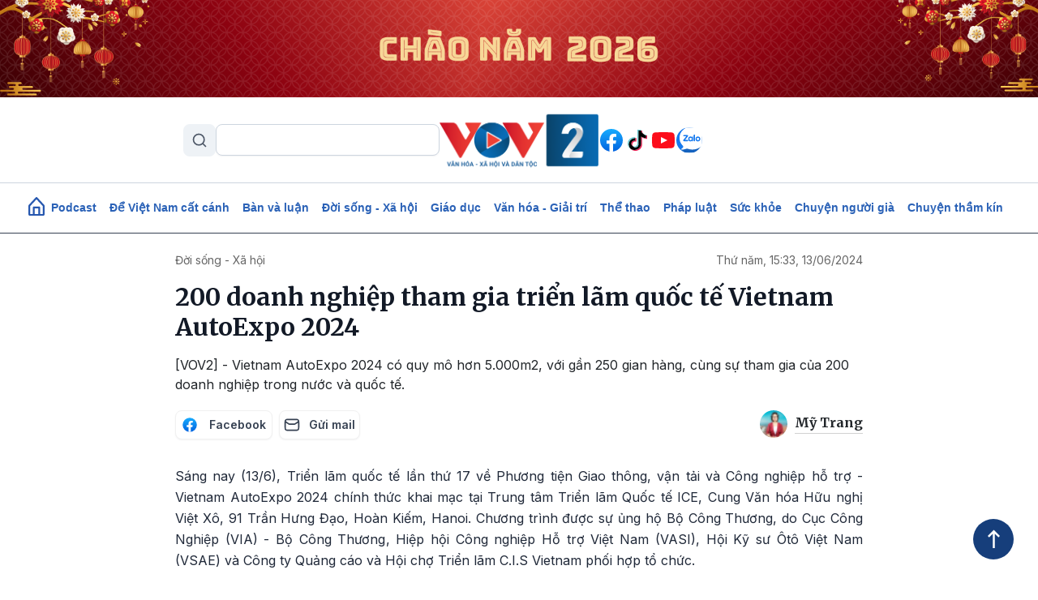

--- FILE ---
content_type: text/html; charset=UTF-8
request_url: https://vov2.vov.vn/doi-song-xa-hoi/200-doanh-nghiep-tham-gia-trien-lam-quoc-te-vietnam-autoexpo-2024-48795.vov2
body_size: 14618
content:
<!DOCTYPE html>
<html lang="vi" dir="ltr" prefix="content: http://purl.org/rss/1.0/modules/content/  dc: http://purl.org/dc/terms/  foaf: http://xmlns.com/foaf/0.1/  og: http://ogp.me/ns#  rdfs: http://www.w3.org/2000/01/rdf-schema#  schema: http://schema.org/  sioc: http://rdfs.org/sioc/ns#  sioct: http://rdfs.org/sioc/types#  skos: http://www.w3.org/2004/02/skos/core#  xsd: http://www.w3.org/2001/XMLSchema# ">
<head>
  <meta http-equiv="X-UA-Compatible" content="IE=edge,chrome=1">
  <meta charset="utf-8" />
<meta name="title" content="200 doanh nghiệp tham gia triển lãm quốc tế Vietnam AutoExpo 2024" />
<meta property="og:site_name" content="VOV2.VN" />
<meta name="robots" content="index, follow, noarchive, noodp" />
<link rel="canonical" href="https://vov2.vov.vn/doi-song-xa-hoi/200-doanh-nghiep-tham-gia-trien-lam-quoc-te-vietnam-autoexpo-2024-48795.vov2" />
<meta property="og:type" content="article" />
<meta name="description" content="Vietnam AutoExpo 2024 có quy mô hơn 5.000m2, với gần 250 gian hàng, cùng sự tham gia của 200 doanh nghiệp trong nước và quốc tế." />
<meta property="og:url" content="https://vov2.vov.vn/doi-song-xa-hoi/200-doanh-nghiep-tham-gia-trien-lam-quoc-te-vietnam-autoexpo-2024-48795.vov2" />
<meta property="og:title" content="200 doanh nghiệp tham gia triển lãm quốc tế Vietnam AutoExpo 2024" />
<meta name="keywords" content="triển lãm quốc tế; phương tiện giao thông; vận tải; công nghiệp hỗ trợ; Vietnam AutoExpo 2024; Phạm Tuấn Anh; Phan Đăng Tuất" />
<meta property="og:description" content="[VOV2] - Vietnam AutoExpo 2024 có quy mô hơn 5.000m2, với gần 250 gian hàng, cùng sự tham gia của 200 doanh nghiệp trong nước và quốc tế." />
<meta property="og:image" content="https://vov2.vov.vn/sites/default/files/styles/og_image/public/2024-06/c92a9517-a434-4013-ae1a-dee563af16bb_0.jpg" />
<meta property="og:image:width" content="600" />
<meta property="og:image:height" content="315" />
<meta property="article:publisher" content="https://www.facebook.com/VOV2CUOCSONGMUONMAU/" />
<meta property="article:section" content="Đời sống - Xã hội" />
<meta name="Generator" content="Drupal 8 (https://www.drupal.org)" />
<meta name="MobileOptimized" content="width" />
<meta name="HandheldFriendly" content="true" />
<meta name="viewport" content="width=device-width, initial-scale=1.0" />
<link rel="shortcut icon" href="/themes/custom/vov_2/favicon.ico" type="image/vnd.microsoft.icon" />
<link rel="alternate" hreflang="vi" href="https://vov2.vov.vn/doi-song-xa-hoi/200-doanh-nghiep-tham-gia-trien-lam-quoc-te-vietnam-autoexpo-2024-48795.vov2" />

  <title>200 doanh nghiệp tham gia triển lãm quốc tế Vietnam AutoExpo 2024</title>
  <link rel="stylesheet" media="all" href="/sites/default/files/css/css_kCYXHt7363jyt7sfIq_afd4REaxT2WmrLha2iHgymHk.css?t9g9ka" />
<link rel="stylesheet" media="all" href="//fonts.googleapis.com/css2?family=Merriweather:ital,wght@0,300;0,400;0,700;0,900;1,300;1,400;1,700;1,900&amp;display=swap" />
<link rel="stylesheet" media="all" href="//fonts.googleapis.com/css2?family=Inter:ital,wght@0,300;0,400;0,500;0,600;0,700;0,900;1,300;1,400;1,700;1,900&amp;display=swap" />
<link rel="stylesheet" media="all" href="/themes/custom/vov_2/css/font-face.css?t9g9ka" />
<link rel="stylesheet" media="all" href="/themes/custom/vov_2/css/material-design-iconic-font.min.css?t9g9ka" />
<link rel="stylesheet" media="all" href="/sites/default/files/css/css_OasYCDlWaOT-Kv_DTVOL7tmncZfhHxWFiDVV5UizBmQ.css?t9g9ka" />

  
<!--[if lte IE 8]>
<script src="/sites/default/files/js/js_VtafjXmRvoUgAzqzYTA3Wrjkx9wcWhjP0G4ZnnqRamA.js"></script>
<![endif]-->

  <!-- Global site tag (gtag.js) - Google Analytics -->
<script async src="https://www.googletagmanager.com/gtag/js?id=UA-309591-8"></script>
<script>
  window.dataLayer = window.dataLayer || [];
  function gtag(){dataLayer.push(arguments);}
  gtag('js', new Date());

  gtag('config', 'UA-309591-8');
</script>
<!-- Global site tag (gtag.js) - Google Analytics -->
<script async src="https://www.googletagmanager.com/gtag/js?id=UA-172506091-1"></script>
<script>
  window.dataLayer = window.dataLayer || [];
  function gtag(){dataLayer.push(arguments);}
  gtag('js', new Date());
  gtag('config', 'UA-172506091-1');
</script>
<!-- Global site tag (gtag.js) - Google Analytics -->
<script async src="https://www.googletagmanager.com/gtag/js?id=G-VQWXBHQSVE"></script>
<script>
  window.dataLayer = window.dataLayer || [];
  function gtag(){dataLayer.push(arguments);}
  gtag('js', new Date());
  gtag('config', 'G-VQWXBHQSVE');
</script>
<meta prefix="fb: http://ogp.me/ns/fb#" property="fb:app_id" content="286275034894086" />
<meta name="google-site-verification" content="8Vkc73VWA4jhjbb7KPxbkuBvmS_klKzuLMZPl0iFwAE" />
<script>
  document.addEventListener("DOMContentLoaded", function () {
    const imageUrl = "https://vov2.vov.vn/sites/default/files/2026-01/Top%20Banner_0.png";

    const header = document.querySelector(".header.position-relative");

    if (!header) return;

    // Tạo img
    const img = document.createElement("img");
    img.src = imageUrl;
    img.alt = "";
    img.style.width = "100%";
    img.style.display = "block";

    // Wrapper để triệt padding header (Bootstrap 5)
    const wrapper = document.createElement("div");
    wrapper.style.marginLeft = "calc(-1 * var(--bs-gutter-x, 15px))";
    wrapper.style.marginRight = "calc(-1 * var(--bs-gutter-x, 15px))";

    wrapper.appendChild(img);

    // Chèn làm con đầu tiên của header
    header.prepend(wrapper);
  });
</script>

<script>
    document.addEventListener("DOMContentLoaded", function(event) {
        let streams = jQuery('stream');
        streams.each(function () {
            let urlStream = jQuery(this).data('url'),
                idStream = jQuery(this).attr('id');

            jwplayer(idStream).setup({
                file: urlStream,
                width: '100%',
                height: '42px',
                hlshtml: true,
                primary: "html5",
                skin: {
                    "name": "audio"
                },
            });
        });
    });
</script>
<link href="https://fonts.googleapis.com/css2?family=Lato:ital,wght@0,100;0,300;0,400;0,700;0,900;1,100;1,300;1,400;1,700;1,900&display=swap" rel="stylesheet">
<!-- Global site tag (gtag.js) - Google Analytics -->
<script async src="https://www.googletagmanager.com/gtag/js?id=UA-178736006-1"></script>
<script>
  window.dataLayer = window.dataLayer || [];
  function gtag(){dataLayer.push(arguments);}
  gtag('js', new Date());

  gtag('config', 'UA-178736006-1');
</script>


<!-- Google tag (gtag.js) NEWS -->
<script async src="https://www.googletagmanager.com/gtag/js?id=G-BL4KDJF9C1"></script>
<script>
  window.dataLayer = window.dataLayer || [];
  function gtag(){dataLayer.push(arguments);}
  gtag('js', new Date());

  gtag('config', 'G-BL4KDJF9C1');
</script>


<style>
*, ::after, ::before {
    box-sizing: border-box;
}

.page__front .podcast .image .box-audio-action .box-action .wrapper-box-action {
    padding-top: 25px;
    padding-bottom: 25px;
}
.page__front .podcast .image .box-audio-action .box-action .wrapper-box-action img {
    max-height: 100%;
    object-fit: cover;
    width: auto !important;
}
</style>

<script>
function isWebview() {
  const navigator = window.navigator
  const userAgent = navigator.userAgent
  const normalizedUserAgent = userAgent.toLowerCase()
  const standalone = navigator.standalone

  const isIos =
    /ip(ad|hone|od)/.test(normalizedUserAgent)  (navigator.platform === "MacIntel" && navigator.maxTouchPoints > 1)
  const isAndroid = /android/.test(normalizedUserAgent)
  const isSafari = /safari/.test(normalizedUserAgent)
  const isWebview = (isAndroid && /; wv\)/.test(normalizedUserAgent))  (isIos && !standalone && !isSafari)

  return isWebview
}
if(isWebview()) {window.location.href = 'https://vov.vn';}
</script>

<!-- Hotjar Tracking Code for https://vov2.vov.vn/ -->
<script>
    (function(h,o,t,j,a,r){
        h.hj=h.hj||function(){(h.hj.q=h.hj.q||[]).push(arguments)};
        h._hjSettings={hjid:6395035,hjsv:6};
        a=o.getElementsByTagName('head')[0];
        r=o.createElement('script');r.async=1;
        r.src=t+h._hjSettings.hjid+j+h._hjSettings.hjsv;
        a.appendChild(r);
    })(window,document,'https://static.hotjar.com/c/hotjar-','.js?sv=');
</script>

</head>
<body class="path-node page-node-type-article">
<div id="fb-root"></div>
<script async defer crossorigin="anonymous"
        src="https://connect.facebook.net/en_US/sdk.js#xfbml=1&version=v3.3&appId=2231789990407982&autoLogAppEvents=1"></script>
<a href="#main-content" class="visually-hidden focusable skip-link">
  Nhảy đến nội dung
</a>

  <div class="dialog-off-canvas-main-canvas" data-off-canvas-main-canvas>
    <header class="header position-relative">
  <div class="header-top">
    <div class="container d-lg-block d-none p-0">
      <div class="header-content d-flex align-items-center justify-content-between">
        <div class="views-exposed-form" data-drupal-selector="views-exposed-form-search-page-1" id="block-exposedformsearchpage-1-2" data-block-plugin-id="views_exposed_filter_block:search-page_1">
  
    
      <form region="header_v1" action="/search" method="get" id="views-exposed-form-search-page-1" accept-charset="UTF-8">
  <input data-drupal-selector="edit-keyword" type="text" id="edit-keyword" name="keyword" value="" size="30" maxlength="128" class="form-text" />
<div data-drupal-selector="edit-actions" class="form-actions js-form-wrapper form-wrapper" id="edit-actions"><input data-drupal-selector="edit-submit-search" type="submit" id="edit-submit-search" value="S" class="button js-form-submit form-submit" />
</div>


</form>

  </div>
<div class="logo">
  <a href="/"><img src="/sites/default/files/logo/logovov2.png" alt="vov2.vov.vn" /></a>
</div>
<div class="social d-flex">
      <a href="https://www.facebook.com/VOV2CUOCSONGMUONMAU/" class="facebook d-flex justify-content-center align-items-center rounded-circle text-decoration-none">
    </a>
      <a href="https://www.tiktok.com/@vov2vanhoaxahoi?_t=8kRfecZvqXI&amp;_r=1" class="tiktok d-flex justify-content-center align-items-center rounded-circle text-decoration-none">
    </a>
      <a href="https://www.youtube.com/channel/UCB4L3X13o5bJFulg3iiS8-w" class="youtube-play d-flex justify-content-center align-items-center rounded-circle text-decoration-none">
    </a>
      <a href="/zalo" class="zalo d-flex justify-content-center align-items-center rounded-circle text-decoration-none">
    </a>
  </div>



      </div>
    </div>

    <div class="menu-mobile position-absolute bg-white">

        <div>
    <div class="views-exposed-form" data-drupal-selector="views-exposed-form-search-page-1" id="block-exposedformsearchpage-1" data-block-plugin-id="views_exposed_filter_block:search-page_1">
  
    
      <form region="menu_mobile" action="/search" method="get" id="views-exposed-form-search-page-1" accept-charset="UTF-8">
  <input data-drupal-selector="edit-keyword" type="text" id="edit-keyword" name="keyword" value="" size="30" maxlength="128" class="form-text" />
<div data-drupal-selector="edit-actions" class="form-actions js-form-wrapper form-wrapper" id="edit-actions"><input data-drupal-selector="edit-submit-search" type="submit" id="edit-submit-search" value="S" class="button js-form-submit form-submit" />
</div>


</form>

  </div>
<nav role="navigation" aria-labelledby="block-menumobiletop-menu" id="block-menumobiletop" data-block-plugin-id="system_menu_block:menu-mobile-top">
            
  <h2 class="visually-hidden" id="block-menumobiletop-menu">Menu mobile top</h2>
  

        <div class="widget mt-3">
  <ul class="m-0 p-0">
          <li>
        <a href="/" class="fw-bold text-xs">Trang chủ</a>
      </li>
          <li>
        <a href="/tin-moi-cap-nhat" class="fw-bold text-xs">Mới nhất</a>
      </li>
          <li>
        <a href="/" class="fw-bold text-xs">Xem nhiều</a>
      </li>
      </ul>
</div>

<div class="border-top clearfix-menu"></div>

  </nav>
<nav role="navigation" aria-labelledby="block-menumobilebottom-menu" id="block-menumobilebottom" data-block-plugin-id="system_menu_block:menu-mobile-bottom">
            
  <h2 class="visually-hidden" id="block-menumobilebottom-menu">Menu mobile bottom</h2>
  

        <div class="widget">
  <ul class="m-0 p-0">
          <li>
        <a href="/podcast" class="fw-bold text-xs">Podcast</a>
      </li>
          <li>
        <a href="/de-viet-nam-cat-canh" class="fw-bold text-xs">Để Việt Nam cất cánh</a>
      </li>
          <li>
        <a href="/vov2-ban-va-luan" class="fw-bold text-xs">Bàn và luận</a>
      </li>
          <li>
        <a href="/doi-song-xa-hoi" class="fw-bold text-xs">Đời sống - Xã hội</a>
      </li>
          <li>
        <a href="/giao-duc-dao-tao" class="fw-bold text-xs">Giáo dục - Đào tạo</a>
      </li>
          <li>
        <a href="/van-hoa-giai-tri" class="fw-bold text-xs">Văn hóa - Giải trí</a>
      </li>
          <li>
        <a href="/the-thao" class="fw-bold text-xs">Thể thao</a>
      </li>
          <li>
        <a href="/phap-luat" class="fw-bold text-xs">Pháp luật</a>
      </li>
          <li>
        <a href="/suc-khoe" class="fw-bold text-xs">Sức khỏe</a>
      </li>
          <li>
        <a href="/nguoi-cao-tuoi" class="fw-bold text-xs">Chuyện người già</a>
      </li>
          <li>
        <a href="/vov2-ket-noi" class="fw-bold text-xs"> VOV2 kết nối</a>
      </li>
          <li>
        <a href="/chuyen-tham-kin" class="fw-bold text-xs"> Chuyện thầm kín</a>
      </li>
          <li>
        <a href="/multimedia" class="fw-bold text-xs">Multimedia</a>
      </li>
          <li>
        <a href="/hoc-ngoai-ngu-qua-radio" class="fw-bold text-xs">Học ngoại ngữ qua Radio</a>
      </li>
          <li>
        <a href="/tra-diem-thi-tot-nghiep-thpt-2024" class="fw-bold text-xs">Tra cứu điểm</a>
      </li>
      </ul>
</div>

  </nav>
<nav role="navigation" aria-labelledby="block-mangxahoi-menu" id="block-mangxahoi" data-block-plugin-id="system_menu_block:social">
            
  <h2 class="visually-hidden" id="block-mangxahoi-menu">Mạng xã hội</h2>
  

        <div class="border-top clearfix-menu"></div>

<div class="widget-follow">
  <span class="fw-bold text-xs">Theo dõi VOV2</span>
  <div class="social d-flex mt-2">
          <a href="https://www.facebook.com/VOV2CUOCSONGMUONMAU/" class="facebook d-flex justify-content-center align-items-center rounded-circle text-decoration-none">
      </a>
          <a href="https://www.tiktok.com/@vov2vanhoaxahoi?_t=8kRfecZvqXI&amp;_r=1" class="tiktok d-flex justify-content-center align-items-center rounded-circle text-decoration-none">
      </a>
          <a href="https://www.youtube.com/channel/UCB4L3X13o5bJFulg3iiS8-w" class="youtube-play d-flex justify-content-center align-items-center rounded-circle text-decoration-none">
      </a>
          <a href="/zalo" class="zalo d-flex justify-content-center align-items-center rounded-circle text-decoration-none">
      </a>
      </div>
</div>

  </nav>

  </div>


      <div class="border-top clearfix-menu"></div>

      <div class="contact d-flex flex-column gap-2">
  <h4 class="text-xs m-0 fw-bold text-inter">Liên hệ</h4>
  <div class="d-flex gap-2 align-items-start">
    <img src="/themes/custom/vov_2/images/icons/src/phone-gray.svg" alt=""/>
    <span class="text-xs">
       <a href="tel:84-24-39365555">84-24-39365555</a>
    </span>
  </div>
  <div class="d-flex gap-2 align-items-start">
    <img src="/themes/custom/vov_2/images/icons/src/printer-gray.svg" alt=""/>
    <span class="text-xs">
       <a href="tel:84-24-39342724">84-24-39342724</a>
    </span>
  </div>
  <div class="d-flex gap-2 align-items-start">
    <img src="/themes/custom/vov_2/images/icons/src/pin-gray.svg" alt=""/>
    <span class="text-xs">41-43 phố Bà Triệu, phường Cửa Nam, TP. Hà Nội</span>
  </div>
</div>

    </div>

    <div class="container p-0 d-lg-none d-flex justify-content-between align-items-center">
      <div class="show-menu d-flex flex-column justify-content-between">
        <img class="open" src="/themes/custom/vov_2/images/icons/src/menu.svg" alt=""/>
        <img class="close" src="/themes/custom/vov_2/images/icons/src/x-close.svg" alt=""/>
      </div>
      <div class="logo-mobile">
        <a href="/"><img src="/sites/default/files/logo/logovov2.png" alt=""/></a>
      </div>
    </div>
  </div>
</header>

  <div class="position-sticky top-0 menu">
  <nav role="navigation" aria-labelledby="block-vov-2-main-navigation-mainmenu-menu" id="block-vov-2-main-navigation-mainmenu" data-block-plugin-id="system_menu_block:main">
            
  <h2 class="visually-hidden" id="block-vov-2-main-navigation-mainmenu-menu">Main navigation</h2>
  

        <nav class="menu-top navbar navbar-expand-lg overflow-hidden d-none d-lg-block">
  <div class="collapse navbar-collapse" id="navbarSupportedContent">
    <ul class="navbar-nav d-none d-lg-flex align-items-center w-100 justify-content-center gap-2">
      <li class="d-flex">
        <a href="/" class="d-flex">
          <img width="20" class="mb-1" src="/themes/custom/vov_2/images/home-icon-header-v1-blue.svg" alt=""/>
        </a>
      </li>
              <li class="nav-item">
          <a class="nav-link" aria-current="page" href="/podcasts">Podcast</a>
        </li>
              <li class="nav-item">
          <a class="nav-link" aria-current="page" href="/de-viet-nam-cat-canh"> Để Việt Nam cất cánh</a>
        </li>
              <li class="nav-item">
          <a class="nav-link" aria-current="page" href="/vov2-ban-va-luan">Bàn và luận</a>
        </li>
              <li class="nav-item">
          <a class="nav-link" aria-current="page" href="/doi-song-xa-hoi">Đời sống - Xã hội</a>
        </li>
              <li class="nav-item">
          <a class="nav-link" aria-current="page" href="/giao-duc-dao-tao">Giáo dục</a>
        </li>
              <li class="nav-item">
          <a class="nav-link" aria-current="page" href="/van-hoa-giai-tri">Văn hóa - Giải trí</a>
        </li>
              <li class="nav-item">
          <a class="nav-link" aria-current="page" href="/the-thao">Thể thao</a>
        </li>
              <li class="nav-item">
          <a class="nav-link" aria-current="page" href="/phap-luat">Pháp luật</a>
        </li>
              <li class="nav-item">
          <a class="nav-link" aria-current="page" href="/suc-khoe">Sức khỏe</a>
        </li>
              <li class="nav-item">
          <a class="nav-link" aria-current="page" href="/nguoi-cao-tuoi">Chuyện người già</a>
        </li>
              <li class="nav-item">
          <a class="nav-link" aria-current="page" href="/chuyen-tham-kin">Chuyện thầm kín</a>
        </li>
          </ul>
  </div>
</nav>

  </nav>

</div>


<main class="page__node__normal">
  <div class="page__content m-auto">
    <div class="container-fluid">
        <div>
    <div data-drupal-messages-fallback class="hidden"></div>
  

    
  
    

<div class="width-848">
  <div class="d-flex width-848 justify-content-between">
    <div class="category">
        <nav style="--bs-breadcrumb-divider: '>';" aria-label="breadcrumb">
    <ol class="breadcrumb mb-md-3 mb-1">
              <li class="breadcrumb-item"><a href="/doi-song-xa-hoi">Đời sống - Xã hội</a></li>
          </ol>
  </nav>



    </div>
    <div class=" text-md-end date">
      <a href="#">Thứ năm, 15:33, 13/06/2024</a>
    </div>
  </div>

    <div class="article-title mb-3">
    <h1 class="title"><span>200 doanh nghiệp tham gia triển lãm quốc tế Vietnam AutoExpo 2024 </span>
</h1>
  </div>
  <div class="article-description">
    <p class="m-0">
            <div>[VOV2] - Vietnam AutoExpo 2024 có quy mô hơn 5.000m2, với gần 250 gian hàng, cùng sự tham gia của 200 doanh nghiệp trong nước và quốc tế.</div>
      </p>
  </div>
  <div class="social-author d-flex justify-content-between">
    <div class="socials">
      <div class="d-flex">
        <a target="_blank" href="https://www.facebook.com/sharer/sharer.php?u=https%3A%2F%2Fvov2.vov.vn%2Fdoi-song-xa-hoi%2F200-doanh-nghiep-tham-gia-trien-lam-quoc-te-vietnam-autoexpo-2024-48795.vov2" class="facebook d-flex justify-content-sm-around align-items-center circle-custom me-2">
          <img src="/themes/custom/vov_2/images/Facebook.svg" alt=""> <span class="text-social">Facebook</span>
        </a>
        <a target="_blank" href="mailto:?subject=VOV&amp;body=https%3A%2F%2Fvov2.vov.vn%2Fdoi-song-xa-hoi%2F200-doanh-nghiep-tham-gia-trien-lam-quoc-te-vietnam-autoexpo-2024-48795.vov2" class="email d-flex justify-content-around align-items-center circle-custom ">
          <img src="/themes/custom/vov_2/images/mail-03.svg" alt=""> <span class="text-social">Gửi mail</span>
        </a>
      </div>
    </div>
    <div class="author">
      <img class="rounded-circle me-1" src="/sites/default/files/styles/user_picture/public/2020-10/anh%20ava.png" alt="" />
      <h6 class="text-capitalize">Mỹ Trang</h6>
    </div>
  </div>
    <div class="article-body">
    
            <div><p>Sáng nay (13/6), Triển lãm quốc tế lần thứ 17 về Phương tiện Giao thông, vận tải và Công nghiệp hỗ trợ - Vietnam AutoExpo 2024 chính thức khai mạc tại Trung tâm Triển lãm Quốc tế ICE, Cung Văn hóa Hữu nghị Việt Xô, 91 Trần Hưng Đạo, Hoàn Kiếm, Hanoi. Chương trình được sự ủng hộ Bộ Công Thương, do Cục Công Nghiệp (VIA) - Bộ Công Thương, Hiệp hội Công nghiệp Hỗ trợ Việt Nam (VASI), Hội Kỹ sư Ôtô Việt Nam (VSAE) và Công ty Quảng cáo và Hội chợ Triển lãm C.I.S Vietnam phối hợp tổ chức.</p>

<figure role="group" class="gallery-embed embedded-entity image process-filter-image align-center">
<div alt="Khai mạc triển lãm quốc tế lần thứ 17 về Phương tiện Giao thông, vận tải và Công nghiệp hỗ trợ - Vietnam AutoExpo 2024" data-alt="Khai mạc triển lãm quốc tế lần thứ 17 về Phương tiện Giao thông, vận tải và Công nghiệp hỗ trợ - Vietnam AutoExpo 2024" data-embed-button="media_browser" data-entity-embed-display="view_mode:media.embedded" data-entity-embed-display-settings="Khai mạc triển lãm quốc tế lần thứ 17 về Phương tiện Giao thông, vận tải và Công nghiệp hỗ trợ - Vietnam AutoExpo 2024 1" data-entity-type="media" data-entity-uuid="fba17c8a-615a-46bc-883a-9ce649dca82f" data-langcode="vi" data-large-size="1200x663" data-large-src="/sites/default/files/styles/large_watermark/public/2024-06/c92a9517-a434-4013-ae1a-dee563af16bb_0.jpg" data-medium-size="800x442" data-medium-src="/sites/default/files/styles/medium_watermark/public/2024-06/c92a9517-a434-4013-ae1a-dee563af16bb_0.jpg" data-title="Khai mạc triển lãm quốc tế lần thứ 17 về Phương tiện Giao thông, vận tải và Công nghiệp hỗ trợ - Vietnam AutoExpo 2024" style="width: 800px" title="Khai mạc triển lãm quốc tế lần thứ 17 về Phương tiện Giao thông, vận tải và Công nghiệp hỗ trợ - Vietnam AutoExpo 2024">  <picture>
                
              <source data-srcset="/sites/default/files/styles/large_watermark/public/2024-06/c92a9517-a434-4013-ae1a-dee563af16bb_0.jpg 1x" media="all and (min-width: 1200px)" type="image/jpeg"></source>
              <source data-srcset="/sites/default/files/styles/large_watermark/public/2024-06/c92a9517-a434-4013-ae1a-dee563af16bb_0.jpg 1x" media="all and (min-width: 992px)" type="image/jpeg"></source>
              <source data-srcset="/sites/default/files/styles/small_watermark/public/2024-06/c92a9517-a434-4013-ae1a-dee563af16bb_0.jpg 1x" media="all and (min-width: 768px)" type="image/jpeg"></source>
              <source data-srcset="/sites/default/files/styles/small_watermark/public/2024-06/c92a9517-a434-4013-ae1a-dee563af16bb_0.jpg 1x" media="all and (min-width: 576px)" type="image/jpeg"></source>
              <source data-srcset="/sites/default/files/styles/small_watermark/public/2024-06/c92a9517-a434-4013-ae1a-dee563af16bb_0.jpg 1x" media="all and (min-width: 0)" type="image/jpeg"></source>
            
            <img alt="" src="/sites/default/files/styles/large_watermark/public/2024-06/c92a9517-a434-4013-ae1a-dee563af16bb_0.jpg" typeof="foaf:Image" />

  </picture>
</div>
<figcaption>Khai mạc triển lãm quốc tế lần thứ 17 về Phương tiện Giao thông, vận tải và Công nghiệp hỗ trợ - Vietnam AutoExpo 2024</figcaption>
</figure>



<p>Đến tham dự Lễ khai mạc Triển lãm Vietnam AutoExpo 2024 có sự tham dự của ông Phạm Tuấn Anh – Phó Cục trưởng Cục Công Nghiệp, Bộ Công Thương ; Ông Đỗ Hữu Hào - Nguyên Thứ Trưởng Bộ Công Thương, Chủ tịch Hội kỹ sư Ô Tô Việt Nam ; Ông Phan Đăng Tuất - Chủ tịch Hiệp hội công nghiệp Hỗ trợ Việt Nam cùng đại điện các hiệp hội, tổ chức, đại điện các doanh nghiệp trong và ngoài nước tới tham dự.</p>

<p>Triển lãm Vietnam AutoExpo 2024 là triển lãm quốc tế chuyên ngành được tổ chức thường niên, Vietnam AutoExpo qua 16 năm tổ chức luôn được cộng đồng các doanh nghiệp và các cơ quan quản lý nhà nước đánh giá cao về quy mô và chất lượng. Đây là sự kiện uy tín, chuyên nghiệp cho cộng đồng các doanh nghiệp sản xuất lắp ráp, kinh doanh trong lĩnh vực ô tô, xe máy, xe điện, phụ tùng linh phụ kiện và các lĩnh vực liên quan.</p>

<figure role="group" class="gallery-embed embedded-entity image process-filter-image align-center">
<div alt="Ông Phạm Tuấn Anh – Phó Cục trưởng Cục Công Nghiệp, Bộ Công Thương" data-alt="Ông Phạm Tuấn Anh – Phó Cục trưởng Cục Công Nghiệp, Bộ Công Thương" data-embed-button="media_browser" data-entity-embed-display="view_mode:media.embedded" data-entity-embed-display-settings="Ông Phạm Tuấn Anh – Phó Cục trưởng Cục Công Nghiệp, Bộ Công Thương 1" data-entity-type="media" data-entity-uuid="3ef4ac41-b812-47b3-864c-ef6a9d14a007" data-langcode="vi" data-large-size="1200x857" data-large-src="/sites/default/files/styles/large_watermark/public/2024-06/f4a5d0ff-2efd-4f84-ae71-ba7fcedd5926_0.jpg" data-medium-size="800x571" data-medium-src="/sites/default/files/styles/medium_watermark/public/2024-06/f4a5d0ff-2efd-4f84-ae71-ba7fcedd5926_0.jpg" data-title="Ông Phạm Tuấn Anh – Phó Cục trưởng Cục Công Nghiệp, Bộ Công Thương" style="width: 800px" title="Ông Phạm Tuấn Anh – Phó Cục trưởng Cục Công Nghiệp, Bộ Công Thương">  <picture>
                
              <source data-srcset="/sites/default/files/styles/large_watermark/public/2024-06/f4a5d0ff-2efd-4f84-ae71-ba7fcedd5926_0.jpg 1x" media="all and (min-width: 1200px)" type="image/jpeg"></source>
              <source data-srcset="/sites/default/files/styles/large_watermark/public/2024-06/f4a5d0ff-2efd-4f84-ae71-ba7fcedd5926_0.jpg 1x" media="all and (min-width: 992px)" type="image/jpeg"></source>
              <source data-srcset="/sites/default/files/styles/small_watermark/public/2024-06/f4a5d0ff-2efd-4f84-ae71-ba7fcedd5926_0.jpg 1x" media="all and (min-width: 768px)" type="image/jpeg"></source>
              <source data-srcset="/sites/default/files/styles/small_watermark/public/2024-06/f4a5d0ff-2efd-4f84-ae71-ba7fcedd5926_0.jpg 1x" media="all and (min-width: 576px)" type="image/jpeg"></source>
              <source data-srcset="/sites/default/files/styles/small_watermark/public/2024-06/f4a5d0ff-2efd-4f84-ae71-ba7fcedd5926_0.jpg 1x" media="all and (min-width: 0)" type="image/jpeg"></source>
            
            <img alt="" src="/sites/default/files/styles/large_watermark/public/2024-06/f4a5d0ff-2efd-4f84-ae71-ba7fcedd5926_0.jpg" typeof="foaf:Image" />

  </picture>
</div>
<figcaption>Ông Phạm Tuấn Anh – Phó Cục trưởng Cục Công Nghiệp, Bộ Công Thương</figcaption>
</figure>



<p>Tại lễ khai mạc ông Phạm Tuấn Anh – Phó Cục trưởng Cục Công Nghiệp -  Bộ Công Thương phát biểu : “Trải qua 16 lần tổ chức, đến nay Vietnam AutoExpo đã dần khẳng định là chương trình triển lãm chuyên ngành ô tô, xe máy có quy mô lớn tại thị trường phía Bắc. Đây là sự kiện có uy tín và chất lượng, là cơ hội cho các doanh nghiệp sản xuất lắp ráp, kinh doanh ô tô, xe máy, công nghiệp hỗ trợ và các lĩnh vực liên quan cơ hội tiếp cận khách hàng tiềm năng, quảng bá sản phẩm, đồng thời góp phần thúc đẩy ngành công nghiệp ô tô, xe máy Việt Nam phát triển. Tôi rất hoan nghênh sự quan tâm tham gia của hàng trăm doanh nghiệp trong ngành cùng với số lượng lớn quý khách đến tham quan triển lãm, đây là một tín hiệu đáng mừng cho sự phát triển mạnh mẽ trong các lĩnh vực như sản xuất Phương tiện giao thông, vận tải và Công nghiệp hỗ trợ trong thời gian tới ”.</p>

<p>Triển lãm là cơ hội để các doanh nghiệp giao lưu, tiếp cận khách hàng tiềm năng, quảng bá sản phẩm, đồng thời góp phần thay đổi diện mạo ngành công nghiệp ô tô, xe máy tại Việt Nam. Vietnam AutoExpo 2024 có quy mô hơn 5.000m2, với gần 250 gian hàng, cùng sự tham gia của 200 doanh nghiệp trong nước và quốc tế.</p>

<figure role="group" class="gallery-embed embedded-entity image process-filter-image align-center">
<div alt="Ông Phan Đăng Tuất - Chủ tịch Hiệp hội công nghiệp Hỗ trợ Việt Nam cùng" data-alt="Ông Phan Đăng Tuất - Chủ tịch Hiệp hội công nghiệp Hỗ trợ Việt Nam cùng" data-embed-button="media_browser" data-entity-embed-display="view_mode:media.embedded" data-entity-embed-display-settings="Ông Phan Đăng Tuất - Chủ tịch Hiệp hội công nghiệp Hỗ trợ Việt Nam cùng 1" data-entity-type="media" data-entity-uuid="015bb5d0-257d-4ba0-a49e-acbb13767766" data-langcode="vi" data-large-size="1200x936" data-large-src="/sites/default/files/styles/large_watermark/public/2024-06/9fa6a38d-d28d-406b-b4a4-b8bddc00d356.jpg" data-medium-size="800x624" data-medium-src="/sites/default/files/styles/medium_watermark/public/2024-06/9fa6a38d-d28d-406b-b4a4-b8bddc00d356.jpg" data-title="Ông Phan Đăng Tuất - Chủ tịch Hiệp hội công nghiệp Hỗ trợ Việt Nam cùng" style="width: 800px" title="Ông Phan Đăng Tuất - Chủ tịch Hiệp hội công nghiệp Hỗ trợ Việt Nam cùng">  <picture>
                
              <source data-srcset="/sites/default/files/styles/large_watermark/public/2024-06/9fa6a38d-d28d-406b-b4a4-b8bddc00d356.jpg 1x" media="all and (min-width: 1200px)" type="image/jpeg"></source>
              <source data-srcset="/sites/default/files/styles/large_watermark/public/2024-06/9fa6a38d-d28d-406b-b4a4-b8bddc00d356.jpg 1x" media="all and (min-width: 992px)" type="image/jpeg"></source>
              <source data-srcset="/sites/default/files/styles/small_watermark/public/2024-06/9fa6a38d-d28d-406b-b4a4-b8bddc00d356.jpg 1x" media="all and (min-width: 768px)" type="image/jpeg"></source>
              <source data-srcset="/sites/default/files/styles/small_watermark/public/2024-06/9fa6a38d-d28d-406b-b4a4-b8bddc00d356.jpg 1x" media="all and (min-width: 576px)" type="image/jpeg"></source>
              <source data-srcset="/sites/default/files/styles/small_watermark/public/2024-06/9fa6a38d-d28d-406b-b4a4-b8bddc00d356.jpg 1x" media="all and (min-width: 0)" type="image/jpeg"></source>
            
            <img alt="" src="/sites/default/files/styles/large_watermark/public/2024-06/9fa6a38d-d28d-406b-b4a4-b8bddc00d356.jpg" typeof="foaf:Image" />

  </picture>
</div>
<figcaption>Ông Phan Đăng Tuất - Chủ tịch Hiệp hội công nghiệp Hỗ trợ Việt Nam cùng</figcaption>
</figure>



<p>Trong khuôn khổ triển lãm, sáng 14/6 sẽ diễn ra Hội thảo chuyên ngành với chủ đề “Phát triển chuỗi cung ứng toàn cầu ngành Ô tô trong bối cảnh thích ứng với biến đổi khí hậu” do Hiệp hội Công nghiệp hỗ trợ Việt Nam (VASI) phối hợp với Hiệp hội các nhà sản xuất Ô tô Việt Nam (VAMA), Viện chiến lược Giao thông (Bộ Giao thông Vận tải), Tổ chức phát triển Công nghiệp Liên hợp quốc (UNIDO) tổ chức nhằm cung cấp những thông tin hữu ích cho các doanh nghiệp. Đồng thời trong các ngày triển lãm, chương trình Kết nối Giao thương B2B cũng liên tục được tổ chức nhằm tăng cường xúc tiến giao lưu thương mại, mua bán trao đổi khoa học công nghệ, thu hút đầu tư, thúc đẩy tiêu dùng, hỗ trợ các doanh nghiệp tìm kiếm cơ hội kinh doanh.</p>

<p>Trong 4 ngày mở cửa từ 13 đến 16/06/2024, Vietnam AutoExpo 2024 kỳ vọng sẽ thu hút 20.000 lượt khách tham quan và làm việc trực tiếp, khẳng định vai trò là sự kiện thường niên uy tín của thị trường ô tô, xe máy phía Bắc Việt Nam.</p>

<p>Một số hình ảnh khác tại Triển lãm:</p>

<figure role="group" class="gallery-embed embedded-entity image process-filter-image align-center"><div alt="" class="gallery-embed embedded-entity image process-filter-image align-center" data-embed-button="media_browser" data-entity-embed-display="view_mode:media.embedded" data-entity-embed-display-settings="1" data-entity-type="media" data-entity-uuid="54e5c9f3-bdca-42e4-92cc-8dcae377a21e" style="width: 800px" title="" data-langcode="vi" data-title="" data-alt="" data-large-src="/sites/default/files/styles/large_watermark/public/2024-06/242e67c8-d822-4e5e-9044-c971902b85f4_0.jpg" data-large-size="1200x621" data-medium-src="/sites/default/files/styles/medium_watermark/public/2024-06/242e67c8-d822-4e5e-9044-c971902b85f4_0.jpg" data-medium-size="800x414">  <picture>
                <!--[if IE 9]><video style="display: none;"><![endif]-->
              <source media="all and (min-width: 1200px)" type="image/jpeg" data-srcset="/sites/default/files/styles/large_watermark/public/2024-06/242e67c8-d822-4e5e-9044-c971902b85f4_0.jpg 1x"></source>
              <source media="all and (min-width: 992px)" type="image/jpeg" data-srcset="/sites/default/files/styles/large_watermark/public/2024-06/242e67c8-d822-4e5e-9044-c971902b85f4_0.jpg 1x"></source>
              <source media="all and (min-width: 768px)" type="image/jpeg" data-srcset="/sites/default/files/styles/small_watermark/public/2024-06/242e67c8-d822-4e5e-9044-c971902b85f4_0.jpg 1x"></source>
              <source media="all and (min-width: 576px)" type="image/jpeg" data-srcset="/sites/default/files/styles/small_watermark/public/2024-06/242e67c8-d822-4e5e-9044-c971902b85f4_0.jpg 1x"></source>
              <source media="all and (min-width: 0)" type="image/jpeg" data-srcset="/sites/default/files/styles/small_watermark/public/2024-06/242e67c8-d822-4e5e-9044-c971902b85f4_0.jpg 1x"></source>
            <!--[if IE 9]></video><![endif]-->
            <img src="/sites/default/files/styles/large_watermark/public/2024-06/242e67c8-d822-4e5e-9044-c971902b85f4_0.jpg" alt="" typeof="foaf:Image" />

  </picture>
</div><figcaption></figcaption></figure>


<figure role="group" class="gallery-embed embedded-entity image process-filter-image align-center"><div alt="" class="gallery-embed embedded-entity image process-filter-image align-center" data-embed-button="media_browser" data-entity-embed-display="view_mode:media.embedded" data-entity-embed-display-settings="1" data-entity-type="media" data-entity-uuid="732df21c-91cf-4216-a1df-ebb8f355d04b" style="width: 800px" title="" data-langcode="vi" data-title="" data-alt="" data-large-src="/sites/default/files/styles/large_watermark/public/2024-06/11f792e3-c2af-4003-8d54-390a173258c4_0.jpg" data-large-size="1200x556" data-medium-src="/sites/default/files/styles/medium_watermark/public/2024-06/11f792e3-c2af-4003-8d54-390a173258c4_0.jpg" data-medium-size="800x371">  <picture>
                <!--[if IE 9]><video style="display: none;"><![endif]-->
              <source media="all and (min-width: 1200px)" type="image/jpeg" data-srcset="/sites/default/files/styles/large_watermark/public/2024-06/11f792e3-c2af-4003-8d54-390a173258c4_0.jpg 1x"></source>
              <source media="all and (min-width: 992px)" type="image/jpeg" data-srcset="/sites/default/files/styles/large_watermark/public/2024-06/11f792e3-c2af-4003-8d54-390a173258c4_0.jpg 1x"></source>
              <source media="all and (min-width: 768px)" type="image/jpeg" data-srcset="/sites/default/files/styles/small_watermark/public/2024-06/11f792e3-c2af-4003-8d54-390a173258c4_0.jpg 1x"></source>
              <source media="all and (min-width: 576px)" type="image/jpeg" data-srcset="/sites/default/files/styles/small_watermark/public/2024-06/11f792e3-c2af-4003-8d54-390a173258c4_0.jpg 1x"></source>
              <source media="all and (min-width: 0)" type="image/jpeg" data-srcset="/sites/default/files/styles/small_watermark/public/2024-06/11f792e3-c2af-4003-8d54-390a173258c4_0.jpg 1x"></source>
            <!--[if IE 9]></video><![endif]-->
            <img src="/sites/default/files/styles/large_watermark/public/2024-06/11f792e3-c2af-4003-8d54-390a173258c4_0.jpg" alt="" typeof="foaf:Image" />

  </picture>
</div><figcaption></figcaption></figure>


<figure role="group" class="gallery-embed embedded-entity image process-filter-image align-center"><div alt="" class="gallery-embed embedded-entity image process-filter-image align-center" data-embed-button="media_browser" data-entity-embed-display="view_mode:media.embedded" data-entity-embed-display-settings="1" data-entity-type="media" data-entity-uuid="c499b174-6c87-4152-b687-fb6d143f8a5d" style="width: 800px" title="" data-langcode="vi" data-title="" data-alt="" data-large-src="/sites/default/files/styles/large_watermark/public/2024-06/e41d963f-dc33-4fdd-97f0-c1adab889ceb_0.jpg" data-large-size="1200x780" data-medium-src="/sites/default/files/styles/medium_watermark/public/2024-06/e41d963f-dc33-4fdd-97f0-c1adab889ceb_0.jpg" data-medium-size="800x520">  <picture>
                <!--[if IE 9]><video style="display: none;"><![endif]-->
              <source media="all and (min-width: 1200px)" type="image/jpeg" data-srcset="/sites/default/files/styles/large_watermark/public/2024-06/e41d963f-dc33-4fdd-97f0-c1adab889ceb_0.jpg 1x"></source>
              <source media="all and (min-width: 992px)" type="image/jpeg" data-srcset="/sites/default/files/styles/large_watermark/public/2024-06/e41d963f-dc33-4fdd-97f0-c1adab889ceb_0.jpg 1x"></source>
              <source media="all and (min-width: 768px)" type="image/jpeg" data-srcset="/sites/default/files/styles/small_watermark/public/2024-06/e41d963f-dc33-4fdd-97f0-c1adab889ceb_0.jpg 1x"></source>
              <source media="all and (min-width: 576px)" type="image/jpeg" data-srcset="/sites/default/files/styles/small_watermark/public/2024-06/e41d963f-dc33-4fdd-97f0-c1adab889ceb_0.jpg 1x"></source>
              <source media="all and (min-width: 0)" type="image/jpeg" data-srcset="/sites/default/files/styles/small_watermark/public/2024-06/e41d963f-dc33-4fdd-97f0-c1adab889ceb_0.jpg 1x"></source>
            <!--[if IE 9]></video><![endif]-->
            <img src="/sites/default/files/styles/large_watermark/public/2024-06/e41d963f-dc33-4fdd-97f0-c1adab889ceb_0.jpg" alt="" typeof="foaf:Image" />

  </picture>
</div><figcaption></figcaption></figure>


<figure role="group" class="gallery-embed embedded-entity image process-filter-image align-center"><div alt="" class="gallery-embed embedded-entity image process-filter-image align-center" data-embed-button="media_browser" data-entity-embed-display="view_mode:media.embedded" data-entity-embed-display-settings="1" data-entity-type="media" data-entity-uuid="46004433-cc05-45e3-9b8c-1d564030d170" style="width: 800px" title="" data-langcode="vi" data-title="" data-alt="" data-large-src="/sites/default/files/styles/large_watermark/public/2024-06/6b2578d3-99da-4385-b3f5-ea64720f58a5_0.jpg" data-large-size="1200x787" data-medium-src="/sites/default/files/styles/medium_watermark/public/2024-06/6b2578d3-99da-4385-b3f5-ea64720f58a5_0.jpg" data-medium-size="800x524">  <picture>
                <!--[if IE 9]><video style="display: none;"><![endif]-->
              <source media="all and (min-width: 1200px)" type="image/jpeg" data-srcset="/sites/default/files/styles/large_watermark/public/2024-06/6b2578d3-99da-4385-b3f5-ea64720f58a5_0.jpg 1x"></source>
              <source media="all and (min-width: 992px)" type="image/jpeg" data-srcset="/sites/default/files/styles/large_watermark/public/2024-06/6b2578d3-99da-4385-b3f5-ea64720f58a5_0.jpg 1x"></source>
              <source media="all and (min-width: 768px)" type="image/jpeg" data-srcset="/sites/default/files/styles/small_watermark/public/2024-06/6b2578d3-99da-4385-b3f5-ea64720f58a5_0.jpg 1x"></source>
              <source media="all and (min-width: 576px)" type="image/jpeg" data-srcset="/sites/default/files/styles/small_watermark/public/2024-06/6b2578d3-99da-4385-b3f5-ea64720f58a5_0.jpg 1x"></source>
              <source media="all and (min-width: 0)" type="image/jpeg" data-srcset="/sites/default/files/styles/small_watermark/public/2024-06/6b2578d3-99da-4385-b3f5-ea64720f58a5_0.jpg 1x"></source>
            <!--[if IE 9]></video><![endif]-->
            <img src="/sites/default/files/styles/large_watermark/public/2024-06/6b2578d3-99da-4385-b3f5-ea64720f58a5_0.jpg" alt="" typeof="foaf:Image" />

  </picture>
</div><figcaption></figcaption></figure>


<figure role="group" class="gallery-embed embedded-entity image process-filter-image align-center"><div alt="" class="gallery-embed embedded-entity image process-filter-image align-center" data-embed-button="media_browser" data-entity-embed-display="view_mode:media.embedded" data-entity-embed-display-settings="1" data-entity-type="media" data-entity-uuid="8697e201-0fc3-40ea-b9c4-79b1c10c830d" style="width: 800px" title="" data-langcode="vi" data-title="" data-alt="" data-large-src="/sites/default/files/styles/large_watermark/public/2024-06/c37108c1-795a-4df5-b83e-bd3c088e6d88_0.jpg" data-large-size="1200x770" data-medium-src="/sites/default/files/styles/medium_watermark/public/2024-06/c37108c1-795a-4df5-b83e-bd3c088e6d88_0.jpg" data-medium-size="800x513">  <picture>
                <!--[if IE 9]><video style="display: none;"><![endif]-->
              <source media="all and (min-width: 1200px)" type="image/jpeg" data-srcset="/sites/default/files/styles/large_watermark/public/2024-06/c37108c1-795a-4df5-b83e-bd3c088e6d88_0.jpg 1x"></source>
              <source media="all and (min-width: 992px)" type="image/jpeg" data-srcset="/sites/default/files/styles/large_watermark/public/2024-06/c37108c1-795a-4df5-b83e-bd3c088e6d88_0.jpg 1x"></source>
              <source media="all and (min-width: 768px)" type="image/jpeg" data-srcset="/sites/default/files/styles/small_watermark/public/2024-06/c37108c1-795a-4df5-b83e-bd3c088e6d88_0.jpg 1x"></source>
              <source media="all and (min-width: 576px)" type="image/jpeg" data-srcset="/sites/default/files/styles/small_watermark/public/2024-06/c37108c1-795a-4df5-b83e-bd3c088e6d88_0.jpg 1x"></source>
              <source media="all and (min-width: 0)" type="image/jpeg" data-srcset="/sites/default/files/styles/small_watermark/public/2024-06/c37108c1-795a-4df5-b83e-bd3c088e6d88_0.jpg 1x"></source>
            <!--[if IE 9]></video><![endif]-->
            <img src="/sites/default/files/styles/large_watermark/public/2024-06/c37108c1-795a-4df5-b83e-bd3c088e6d88_0.jpg" alt="" typeof="foaf:Image" />

  </picture>
</div><figcaption></figcaption></figure>


<p> </p></div>
      
  </div>
          
</div>



<div class="tags mt-3">
  <span class="title">Tag:</span>
      <a href="/tu-khoa/trien-lam-quoc-te">triển lãm quốc tế</a>
      <a href="/tu-khoa/phuong-tien-giao-thong">phương tiện giao thông</a>
      <a href="/tu-khoa/van-tai">vận tải</a>
      <a href="/tu-khoa/cong-nghiep-ho-tro">công nghiệp hỗ trợ</a>
      <a href="/tu-khoa/vietnam-autoexpo-2024">Vietnam AutoExpo 2024</a>
  </div>

<div id="vov-social-field-comment" data-nid="48795" class="comment comment-block py-3"></div>

  <!-- Root element of PhotoSwipe. Must have class pswp. -->
  <div class="pswp pswp--article-photo" tabindex="-1" role="dialog" aria-hidden="true">
    <!-- Background of PhotoSwipe.
         It's a separate element as animating opacity is faster than rgba(). -->
    <div class="pswp__bg"></div>
    <!-- Slides wrapper with overflow:hidden. -->
    <div class="pswp__scroll-wrap">
      <!-- Container that holds slides.
          PhotoSwipe keeps only 3 of them in the DOM to save memory.
          Don't modify these 3 pswp__item elements, data is added later on. -->
      <div class="pswp__container">
        <div class="pswp__item"></div>
        <div class="pswp__item"></div>
        <div class="pswp__item"></div>
      </div>
      <!-- Default (PhotoSwipeUI_Default) interface on top of sliding area. Can be changed. -->
      <div class="pswp__ui pswp__ui--hidden">
        <div class="pswp__top-bar">
          <!--  Controls are self-explanatory. Order can be changed. -->
          <div class="pswp__counter"></div>
          <button class="pswp__button pswp__button--close" title="Close (Esc)"></button>
          <button class="pswp__button pswp__button--share" title="Share"></button>
          <button class="pswp__button pswp__button--fs" title="Toggle fullscreen"></button>
          <button class="pswp__button pswp__button--zoom" title="Zoom in/out"></button>
          <!-- Preloader demo https://codepen.io/dimsemenov/pen/yyBWoR -->
          <!-- element will get class pswp__preloader--active when preloader is running -->
          <div class="pswp__preloader">
            <div class="pswp__preloader__icn">
              <div class="pswp__preloader__cut">
                <div class="pswp__preloader__donut"></div>
              </div>
            </div>
          </div>
        </div>
        <div class="pswp__share-modal pswp__share-modal--hidden pswp__single-tap">
          <div class="pswp__share-tooltip"></div>
        </div>
        <button class="pswp__button pswp__button--arrow--left" title="Previous (arrow left)">
        </button>
        <button class="pswp__button pswp__button--arrow--right" title="Next (arrow right)">
        </button>
        <div class="pswp__caption">
          <div class="pswp__caption__center"></div>
        </div>
      </div>
    </div>
  </div>







  </div>

      <div class="row">
        <div class="col-md-9">
            <div>
    <h2 class="fw-bold title-red">Xem nhiều</h2>
<div class="custom-clearfix mb-3">
  <div class="clearfix-red"></div>
</div>

<div class="row">
          
                              
    
    <div class="col-md-6 col-lg-4">
      <div class="card-title-bottom  ">
  <div class="body-image ">
    <a href="/giao-duc-dao-tao/ha-noi-chon-mon-ngoai-ngu-la-mon-thi-thu-3-vao-lop-10-thpt-cong-lap-57000.vov2">
      <img class="w-100" src="/sites/default/files/styles/front_medium/public/2026-01/mon-thi-thu-ba.jpg" alt=""/>
    </a>
  </div>
  <div class="body-title position-relative">
        <a class="" href="/giao-duc-dao-tao/ha-noi-chon-mon-ngoai-ngu-la-mon-thi-thu-3-vao-lop-10-thpt-cong-lap-57000.vov2">
      <h3 class="fw-600 text-justify text-md">
        Hà Nội chọn môn Ngoại ngữ là môn thi thứ 3 vào lớp 10 THPT công lập
      </h3>
    </a>
  </div>
  <p class="d-none text-truncate-4 body-description text-justify text-xs"></p>
  <div class="d-none d-flex justify-content-end align-items-center gap-2">
    <img class="image-author w-auto rounded-circle" alt="" src="">
    <span class="fw-bold text-xs"></span>
  </div>
</div>
    </div>
                              
    
    <div class="col-md-6 col-lg-4">
      <div class="card-title-bottom  ">
  <div class="body-image ">
    <a href="/giao-duc-dao-tao/hus-trao-hoc-bong-va-qua-tet-cho-sinh-vien-hoc-vien-khoa-toan-co-tin-hoc-56999">
      <img class="w-100" src="/sites/default/files/styles/front_medium/public/2026-01/trao%20hb.JPG" alt=""/>
    </a>
  </div>
  <div class="body-title position-relative">
        <a class="" href="/giao-duc-dao-tao/hus-trao-hoc-bong-va-qua-tet-cho-sinh-vien-hoc-vien-khoa-toan-co-tin-hoc-56999">
      <h3 class="fw-600 text-justify text-md">
        HUS trao học bổng và quà Tết cho sinh viên, học viên khoa Toán – Cơ – Tin học
      </h3>
    </a>
  </div>
  <p class="d-none text-truncate-4 body-description text-justify text-xs"></p>
  <div class="d-none d-flex justify-content-end align-items-center gap-2">
    <img class="image-author w-auto rounded-circle" alt="" src="">
    <span class="fw-bold text-xs"></span>
  </div>
</div>
    </div>
                              
    
    <div class="col-md-6 col-lg-4">
      <div class="card-title-bottom  ">
  <div class="body-image ">
    <a href="/the-thao/dt-futsal-viet-nam-rong-cua-vao-tu-ket-vck-futsal-chau-a-2026-56997.vov2">
      <img class="w-100" src="/sites/default/files/styles/front_medium/public/2026-01/futsal-viet-nam-anh-1.jpg" alt=""/>
    </a>
  </div>
  <div class="body-title position-relative">
        <a class="" href="/the-thao/dt-futsal-viet-nam-rong-cua-vao-tu-ket-vck-futsal-chau-a-2026-56997.vov2">
      <h3 class="fw-600 text-justify text-md">
        ĐT futsal Việt Nam rộng cửa vào tứ kết VCK futsal châu Á 2026
      </h3>
    </a>
  </div>
  <p class="d-none text-truncate-4 body-description text-justify text-xs"></p>
  <div class="d-none d-flex justify-content-end align-items-center gap-2">
    <img class="image-author w-auto rounded-circle" alt="" src="">
    <span class="fw-bold text-xs"></span>
  </div>
</div>
    </div>
                              
    
    <div class="col-md-6 col-lg-4">
      <div class="card-title-bottom  ">
  <div class="body-image ">
    <a href="/giao-duc-dao-tao/hoc-sinh-noi-tru-xa-bien-gioi-duoc-ho-tro-tien-an-1-trieu-170-nghin-mot-thang">
      <img class="w-100" src="/sites/default/files/styles/front_medium/public/2026-01/ho-tro-bua-an-ban-tru.png" alt=""/>
    </a>
  </div>
  <div class="body-title position-relative">
        <a class="" href="/giao-duc-dao-tao/hoc-sinh-noi-tru-xa-bien-gioi-duoc-ho-tro-tien-an-1-trieu-170-nghin-mot-thang">
      <h3 class="fw-600 text-justify text-md">
        Học sinh nội trú xã biên giới được hỗ trợ tiền ăn 1 triệu 170 nghìn một tháng
      </h3>
    </a>
  </div>
  <p class="d-none text-truncate-4 body-description text-justify text-xs"></p>
  <div class="d-none d-flex justify-content-end align-items-center gap-2">
    <img class="image-author w-auto rounded-circle" alt="" src="">
    <span class="fw-bold text-xs"></span>
  </div>
</div>
    </div>
                              
    
    <div class="col-md-6 col-lg-4">
      <div class="card-title-bottom  ">
  <div class="body-image ">
    <a href="/doi-song-xa-hoi/mo-rong-tin-dung-nong-nghiep-go-nut-that-von-cho-nong-dan-va-hop-tac-xa-56995.vov2">
      <img class="w-100" src="/sites/default/files/styles/front_medium/public/2026-01/nghi-dinh-156-anh-bia.jpg" alt=""/>
    </a>
  </div>
  <div class="body-title position-relative">
        <a class="" href="/doi-song-xa-hoi/mo-rong-tin-dung-nong-nghiep-go-nut-that-von-cho-nong-dan-va-hop-tac-xa-56995.vov2">
      <h3 class="fw-600 text-justify text-md">
         Mở rộng tín dụng nông nghiệp, gỡ “nút thắt” vốn cho nông dân và hợp tác xã
      </h3>
    </a>
  </div>
  <p class="d-none text-truncate-4 body-description text-justify text-xs"></p>
  <div class="d-none d-flex justify-content-end align-items-center gap-2">
    <img class="image-author w-auto rounded-circle" alt="" src="">
    <span class="fw-bold text-xs"></span>
  </div>
</div>
    </div>
                              
    
    <div class="col-md-6 col-lg-4">
      <div class="card-title-bottom  ">
  <div class="body-image ">
    <a href="/suc-khoe/vi-sao-benh-roi-loan-than-kinh-thuc-vat-de-bi-chan-doan-nham-56994.vov2">
      <img class="w-100" src="/sites/default/files/styles/front_medium/public/2026-01/roi-loan-than-kinh-thuc-vat.png" alt=""/>
    </a>
  </div>
  <div class="body-title position-relative">
        <a class="" href="/suc-khoe/vi-sao-benh-roi-loan-than-kinh-thuc-vat-de-bi-chan-doan-nham-56994.vov2">
      <h3 class="fw-600 text-justify text-md">
        Vì sao bệnh rối loạn thần kinh thực vật dễ bị chẩn đoán nhầm?
      </h3>
    </a>
  </div>
  <p class="d-none text-truncate-4 body-description text-justify text-xs"></p>
  <div class="d-none d-flex justify-content-end align-items-center gap-2">
    <img class="image-author w-auto rounded-circle" alt="" src="">
    <span class="fw-bold text-xs"></span>
  </div>
</div>
    </div>
  </div>


  </div>

        </div>
        <div class="col-md-3">
            <div>
    <h2 class="fw-bold title-red">Tin mới</h2>
<div class="custom-clearfix mb-3">
  <div class="clearfix-red"></div>
</div>

<div class="row">
          
                              
                  
    

    <div class="col-12">
      <div class="card-title-top mb-2 ">
    <div class="body-title">
    <h4 class="mb-0 text-justify mb-2">
      <a class="title-link" href="https://vov2.vov.vn//giao-duc-dao-tao/ha-noi-chon-mon-ngoai-ngu-la-mon-thi-thu-3-vao-lop-10-thpt-cong-lap-57000.vov2">Hà Nội chọn môn Ngoại ngữ là môn thi thứ 3 vào lớp 10 THPT công lập</a>
    </h4>
    <span class="date-card-title">29/01/2026</span>
  </div>
</div>
    </div>

    <div class="col-12 mb-3">
      <div class="border-bottom"></div>
    </div>

                              
                  
    

    <div class="col-12">
      <div class="card-title-top mb-2 ">
    <div class="body-title">
    <h4 class="mb-0 text-justify mb-2">
      <a class="title-link" href="https://vov2.vov.vn//giao-duc-dao-tao/hus-trao-hoc-bong-va-qua-tet-cho-sinh-vien-hoc-vien-khoa-toan-co-tin-hoc-56999">HUS trao học bổng và quà Tết cho sinh viên, học viên khoa Toán – Cơ – Tin học</a>
    </h4>
    <span class="date-card-title">29/01/2026</span>
  </div>
</div>
    </div>

    <div class="col-12 mb-3">
      <div class="border-bottom"></div>
    </div>

                              
                  
    

    <div class="col-12">
      <div class="card-title-top mb-2 ">
    <div class="body-title">
    <h4 class="mb-0 text-justify mb-2">
      <a class="title-link" href="https://vov2.vov.vn//the-thao/dt-futsal-viet-nam-rong-cua-vao-tu-ket-vck-futsal-chau-a-2026-56997.vov2">ĐT futsal Việt Nam rộng cửa vào tứ kết VCK futsal châu Á 2026</a>
    </h4>
    <span class="date-card-title">29/01/2026</span>
  </div>
</div>
    </div>

    <div class="col-12 mb-3">
      <div class="border-bottom"></div>
    </div>

                              
                  
    

    <div class="col-12">
      <div class="card-title-top mb-2 ">
    <div class="body-title">
    <h4 class="mb-0 text-justify mb-2">
      <a class="title-link" href="https://vov2.vov.vn//giao-duc-dao-tao/hoc-sinh-noi-tru-xa-bien-gioi-duoc-ho-tro-tien-an-1-trieu-170-nghin-mot-thang">Học sinh nội trú xã biên giới được hỗ trợ tiền ăn 1 triệu 170 nghìn một tháng</a>
    </h4>
    <span class="date-card-title">29/01/2026</span>
  </div>
</div>
    </div>

    <div class="col-12 mb-3">
      <div class="border-bottom"></div>
    </div>

                              
                  
    

    <div class="col-12">
      <div class="card-title-top mb-2 ">
    <div class="body-title">
    <h4 class="mb-0 text-justify mb-2">
      <a class="title-link" href="https://vov2.vov.vn//doi-song-xa-hoi/mo-rong-tin-dung-nong-nghiep-go-nut-that-von-cho-nong-dan-va-hop-tac-xa-56995.vov2"> Mở rộng tín dụng nông nghiệp, gỡ “nút thắt” vốn cho nông dân và hợp tác xã</a>
    </h4>
    <span class="date-card-title">29/01/2026</span>
  </div>
</div>
    </div>

    <div class="col-12 mb-3">
      <div class="border-bottom"></div>
    </div>

  </div>


  </div>

        </div>
      </div>
    </div>
  </div>
</main>

<footer class="footer">
  <div class="container">
    <div class="row">
      <div class="col-md-5">
        <div class="row align-items-center footer-logo g-3">
          <div class="col-4">
            <div class="logo mb-2">
              <img alt="" class="w-100" src="/sites/default/files/logo/logovov2.png"/>
            </div>
          </div>
          <div class="col-8">
            <div class="slogan-footer">
              <div class="fw-bolder text-md">BAN VĂN HOÁ - XÃ HỘI VÀ DÂN TỘC</div>
              <div class="fw-bolder text-md">Đài Tiếng nói Việt Nam</div>
            </div>
          </div>

          <div class="col-12">
            <div class="text-md fw-500">Trưởng ban: Nhà báo TUYẾT MAI</div>
            <div class="text-md fw-500">Phó trưởng ban: Nhà báo Hồng Lan, Xuân Thọ, Xuân Thân, Hoài Thu</div>
          </div>
        </div>

        <div class="border-bottom my-3"></div>

        <div class="contact d-flex flex-column gap-2">
  <h4 class="text-xs m-0 fw-bold text-inter">Liên hệ</h4>
  <div class="d-flex gap-2 align-items-start">
    <img src="/themes/custom/vov_2/images/icons/src/phone-gray.svg" alt=""/>
    <span class="text-xs">
       <a href="tel:84-24-39365555">84-24-39365555</a>
    </span>
  </div>
  <div class="d-flex gap-2 align-items-start">
    <img src="/themes/custom/vov_2/images/icons/src/printer-gray.svg" alt=""/>
    <span class="text-xs">
       <a href="tel:84-24-39342724">84-24-39342724</a>
    </span>
  </div>
  <div class="d-flex gap-2 align-items-start">
    <img src="/themes/custom/vov_2/images/icons/src/pin-gray.svg" alt=""/>
    <span class="text-xs">41-43 phố Bà Triệu, phường Cửa Nam, TP. Hà Nội</span>
  </div>
</div>

        <div class="border-bottom my-3"></div>

        <span class="by fw-500">Phát triển và vận hành bởi SolidTech</span>
      </div>

      <div class="col-md-7 footer-right">
        <nav role="navigation" aria-labelledby="block-mangxahoi-2-menu" id="block-mangxahoi-2" data-block-plugin-id="system_menu_block:social">
            
  <h2 class="visually-hidden" id="block-mangxahoi-2-menu">Mạng xã hội</h2>
  

        <div class="d-flex align-items-center gap-3 follow">
  <span class="text-lg fw-bold">Theo dõi VOV2 tại:</span>
  <div class="social d-flex">
          <a href="https://www.facebook.com/VOV2CUOCSONGMUONMAU/" class="facebook d-flex justify-content-center align-items-center rounded-circle text-decoration-none"></a>
          <a href="https://www.tiktok.com/@vov2vanhoaxahoi?_t=8kRfecZvqXI&amp;_r=1" class="tiktok d-flex justify-content-center align-items-center rounded-circle text-decoration-none"></a>
          <a href="https://www.youtube.com/channel/UCB4L3X13o5bJFulg3iiS8-w" class="youtube-play d-flex justify-content-center align-items-center rounded-circle text-decoration-none"></a>
          <a href="/zalo" class="zalo d-flex justify-content-center align-items-center rounded-circle text-decoration-none"></a>
      </div>
</div>

<div class="border-bottom my-3"></div>


  </nav>
<div class="row g-3">
  <div class="col-lg-3 d-none d-lg-block">

    <div class="row g-3">
      <div class="col-12">
        <a class="text-xs fw-bold" href="">Trang chủ</a>
      </div>
      <div class="col-12">
        <a class="text-xs fw-bold" href="">Mới nhất</a>
      </div>
      <div class="col-12">
        <a class="text-xs fw-bold" href="">Xem nhiều</a>
      </div>
    </div>

  </div>
  <div class="col-lg-9">

    <div class="row g-3">

      <div class="col-6 col-md-4 d-block d-lg-none">
        <a class="text-xs fw-bold" href="">Trang chủ</a>
      </div>
      <div class="col-6 col-md-4 d-block d-lg-none">
        <a class="text-xs fw-bold" href="">Mới nhất</a>
      </div>
      <div class="col-6 col-md-4 d-block d-lg-none">
        <a class="text-xs fw-bold" href="">Xem nhiều</a>
      </div>

              <div class="col-6 col-md-4">
          <a class="text-xs fw-500" href="/podcasts">Podcast</a>
        </div>
              <div class="col-6 col-md-4">
          <a class="text-xs fw-500" href="/vov2-ban-va-luan">Bàn và luận</a>
        </div>
              <div class="col-6 col-md-4">
          <a class="text-xs fw-500" href="/doi-song-xa-hoi">Đời sống - Xã hội</a>
        </div>
              <div class="col-6 col-md-4">
          <a class="text-xs fw-500" href="/xoa-nha-tam-nha-dot-nat">Xóa nhà tạm, nhà dột nát</a>
        </div>
              <div class="col-6 col-md-4">
          <a class="text-xs fw-500" href="/giao-duc-dao-tao">Giáo dục - Đào tạo</a>
        </div>
              <div class="col-6 col-md-4">
          <a class="text-xs fw-500" href="/van-hoa-giai-tri">Văn hóa - Giải trí</a>
        </div>
              <div class="col-6 col-md-4">
          <a class="text-xs fw-500" href="/the-thao">Thể thao</a>
        </div>
              <div class="col-6 col-md-4">
          <a class="text-xs fw-500" href="/phap-luat">Pháp luật</a>
        </div>
              <div class="col-6 col-md-4">
          <a class="text-xs fw-500" href="/suc-khoe">Sức khỏe</a>
        </div>
              <div class="col-6 col-md-4">
          <a class="text-xs fw-500" href="/nguoi-cao-tuoi">Chuyện người già</a>
        </div>
              <div class="col-6 col-md-4">
          <a class="text-xs fw-500" href="/vov2-ket-noi">VOV2 kết nối</a>
        </div>
              <div class="col-6 col-md-4">
          <a class="text-xs fw-500" href="/chuyen-tham-kin">Chuyện thầm kín</a>
        </div>
              <div class="col-6 col-md-4">
          <a class="text-xs fw-500" href="/multimedia">Multimedia</a>
        </div>
              <div class="col-6 col-md-4">
          <a class="text-xs fw-500" href="/hoc-ngoai-ngu-qua-radio">Học ngoại ngữ qua Radio</a>
        </div>
      
    </div>

  </div>
</div>



      </div>

    </div>
  </div>
</footer>

<div id="backToTop" class="position-fixed">
  <div class="backToTop rounded-circle d-flex justify-content-center align-items-center">
    <i class="zmdi zmdi-long-arrow-up text-white"></i>
  </div>
</div>

  </div>


<script type="application/json" data-drupal-selector="drupal-settings-json">{"path":{"baseUrl":"\/","scriptPath":null,"pathPrefix":"","currentPath":"node\/48795","currentPathIsAdmin":false,"isFront":false,"currentLanguage":"vi"},"pluralDelimiter":"\u0003","ajaxPageState":{"libraries":"cms_ads\/cms_ads,cms_moderation_note\/main,core\/html5shiv,core\/picturefill,entity_embed\/caption,fontawesome\/fontawesome.webfonts,poll\/drupal.poll-links,statistics\/drupal.statistics,system\/base,views\/views.module,vov_2\/global,vov_2\/home,vov_2\/photoswipe","theme":"vov_2","theme_token":null},"ajaxTrustedUrl":{"\/search":true},"cmsAds":{"type":"node","show_ads":"1","tids":["43230"],"node_display":"0","has_media":[{"value":"1"}],"display_type":"0"},"statistics":{"data":{"nid":"48795"},"url":"https:\/\/statistics-vov2.vov.vn\/nid"},"ajax":[],"user":{"uid":0,"permissionsHash":"522f4ccbbf6c21df8fc69567611834ca39f358860b5c52eb297d8700406959ea"}}</script>
<script src="/sites/default/files/js/js_mQ4BonIuXnUZ21xSpBRWuux6j9euwPRBx0afiICuLCc.js"></script>
<script src="/themes/custom/vov_2/js/svgxuse.min.js?t9g9ka" defer></script>
<script src="/themes/custom/vov_2/js/blazy.min.js?t9g9ka" defer></script>
<script src="/themes/custom/vov_2/js/init-blazy.js?t9g9ka" defer></script>
<script src="/sites/default/files/js/js_tPqPr3XSpllaZE7avw7urKtqmGbaZc_Ep9_0lXOBY24.js"></script>

<script src="https://www.google.com/recaptcha/api.js?render=6LeA1IAmAAAAAFKDrtl_4OAKuuAuF0be9j953jLT"></script>
<script> var vovAccountLoginUrl = '/account' </script>
<script src="https://vov2-media.solidtech.vn/account/js/embed_vov2.js"></script>





</body>
</html>


--- FILE ---
content_type: text/html; charset=UTF-8
request_url: https://vov2.vov.vn/account/create-comment-email?nid=48795&lang=vi
body_size: 1437
content:
<style>
    .vov-google-captcha {
        margin: 0;
        font-size: 10px;
    }
    .vov-google-captcha a {
        font-weight: bold;
    }
    .grecaptcha-badge { visibility: hidden; }
</style>
<form method="POST" action="https://vov2.vov.vn/create-comment" class="vov-account-comment">
    <input type="hidden" name="_token" value="eMlla0jV9qUsOibi6yVXc9Byd0YuBSMw56laAZGt">    <div class="comment-reply-input">
        <textarea name="content" id="vov-social-input-parent-0" rows="5" maxlength="300"
            placeholder="Thêm bình luận hoặc câu hỏi" class="form-control comment-form" style="resize: none;"></textarea>
                <input type="hidden" name="domain" value="">
        <input type="hidden" name="nid" value="48795">
        <input type="text" name="username" class="form-control comment-form"
            placeholder="Họ và tên..." style="margin-top: 10px; display: none">
        <input type="email" name="email" class="form-control comment-form"
            placeholder="Địa chỉ email..." style="margin-top: 10px; display: none">
        <p class="vov-google-captcha">This site is protected by reCAPTCHA and the Google <a href="https://policies.google.com/privacy">Privacy Policy</a> and <a href="https://policies.google.com/terms">Terms of Service</a> apply.</p>
    </div>

    <div class="box-submit d-flex justify-content-between mt-3 align-items-md-center flex-column flex-md-row gap-3">
        <span class="text-md">Bình luận của bạn sẽ được xét duyệt trước khi đăng</span>
        <button type="submit" class="rounded-3 py-2 px-3 text-white border-0 d-flex justify-content-center align-items-center">
            Gửi bình luận
            <img class="ms-2" src="/themes/custom/vov_2/images/icons/src/send-01.svg" alt="" />
        </button>
    </div>
</form>


--- FILE ---
content_type: text/html; charset=utf-8
request_url: https://www.google.com/recaptcha/api2/anchor?ar=1&k=6LeA1IAmAAAAAFKDrtl_4OAKuuAuF0be9j953jLT&co=aHR0cHM6Ly92b3YyLnZvdi52bjo0NDM.&hl=en&v=N67nZn4AqZkNcbeMu4prBgzg&size=invisible&anchor-ms=20000&execute-ms=30000&cb=mz2r7amp4680
body_size: 48781
content:
<!DOCTYPE HTML><html dir="ltr" lang="en"><head><meta http-equiv="Content-Type" content="text/html; charset=UTF-8">
<meta http-equiv="X-UA-Compatible" content="IE=edge">
<title>reCAPTCHA</title>
<style type="text/css">
/* cyrillic-ext */
@font-face {
  font-family: 'Roboto';
  font-style: normal;
  font-weight: 400;
  font-stretch: 100%;
  src: url(//fonts.gstatic.com/s/roboto/v48/KFO7CnqEu92Fr1ME7kSn66aGLdTylUAMa3GUBHMdazTgWw.woff2) format('woff2');
  unicode-range: U+0460-052F, U+1C80-1C8A, U+20B4, U+2DE0-2DFF, U+A640-A69F, U+FE2E-FE2F;
}
/* cyrillic */
@font-face {
  font-family: 'Roboto';
  font-style: normal;
  font-weight: 400;
  font-stretch: 100%;
  src: url(//fonts.gstatic.com/s/roboto/v48/KFO7CnqEu92Fr1ME7kSn66aGLdTylUAMa3iUBHMdazTgWw.woff2) format('woff2');
  unicode-range: U+0301, U+0400-045F, U+0490-0491, U+04B0-04B1, U+2116;
}
/* greek-ext */
@font-face {
  font-family: 'Roboto';
  font-style: normal;
  font-weight: 400;
  font-stretch: 100%;
  src: url(//fonts.gstatic.com/s/roboto/v48/KFO7CnqEu92Fr1ME7kSn66aGLdTylUAMa3CUBHMdazTgWw.woff2) format('woff2');
  unicode-range: U+1F00-1FFF;
}
/* greek */
@font-face {
  font-family: 'Roboto';
  font-style: normal;
  font-weight: 400;
  font-stretch: 100%;
  src: url(//fonts.gstatic.com/s/roboto/v48/KFO7CnqEu92Fr1ME7kSn66aGLdTylUAMa3-UBHMdazTgWw.woff2) format('woff2');
  unicode-range: U+0370-0377, U+037A-037F, U+0384-038A, U+038C, U+038E-03A1, U+03A3-03FF;
}
/* math */
@font-face {
  font-family: 'Roboto';
  font-style: normal;
  font-weight: 400;
  font-stretch: 100%;
  src: url(//fonts.gstatic.com/s/roboto/v48/KFO7CnqEu92Fr1ME7kSn66aGLdTylUAMawCUBHMdazTgWw.woff2) format('woff2');
  unicode-range: U+0302-0303, U+0305, U+0307-0308, U+0310, U+0312, U+0315, U+031A, U+0326-0327, U+032C, U+032F-0330, U+0332-0333, U+0338, U+033A, U+0346, U+034D, U+0391-03A1, U+03A3-03A9, U+03B1-03C9, U+03D1, U+03D5-03D6, U+03F0-03F1, U+03F4-03F5, U+2016-2017, U+2034-2038, U+203C, U+2040, U+2043, U+2047, U+2050, U+2057, U+205F, U+2070-2071, U+2074-208E, U+2090-209C, U+20D0-20DC, U+20E1, U+20E5-20EF, U+2100-2112, U+2114-2115, U+2117-2121, U+2123-214F, U+2190, U+2192, U+2194-21AE, U+21B0-21E5, U+21F1-21F2, U+21F4-2211, U+2213-2214, U+2216-22FF, U+2308-230B, U+2310, U+2319, U+231C-2321, U+2336-237A, U+237C, U+2395, U+239B-23B7, U+23D0, U+23DC-23E1, U+2474-2475, U+25AF, U+25B3, U+25B7, U+25BD, U+25C1, U+25CA, U+25CC, U+25FB, U+266D-266F, U+27C0-27FF, U+2900-2AFF, U+2B0E-2B11, U+2B30-2B4C, U+2BFE, U+3030, U+FF5B, U+FF5D, U+1D400-1D7FF, U+1EE00-1EEFF;
}
/* symbols */
@font-face {
  font-family: 'Roboto';
  font-style: normal;
  font-weight: 400;
  font-stretch: 100%;
  src: url(//fonts.gstatic.com/s/roboto/v48/KFO7CnqEu92Fr1ME7kSn66aGLdTylUAMaxKUBHMdazTgWw.woff2) format('woff2');
  unicode-range: U+0001-000C, U+000E-001F, U+007F-009F, U+20DD-20E0, U+20E2-20E4, U+2150-218F, U+2190, U+2192, U+2194-2199, U+21AF, U+21E6-21F0, U+21F3, U+2218-2219, U+2299, U+22C4-22C6, U+2300-243F, U+2440-244A, U+2460-24FF, U+25A0-27BF, U+2800-28FF, U+2921-2922, U+2981, U+29BF, U+29EB, U+2B00-2BFF, U+4DC0-4DFF, U+FFF9-FFFB, U+10140-1018E, U+10190-1019C, U+101A0, U+101D0-101FD, U+102E0-102FB, U+10E60-10E7E, U+1D2C0-1D2D3, U+1D2E0-1D37F, U+1F000-1F0FF, U+1F100-1F1AD, U+1F1E6-1F1FF, U+1F30D-1F30F, U+1F315, U+1F31C, U+1F31E, U+1F320-1F32C, U+1F336, U+1F378, U+1F37D, U+1F382, U+1F393-1F39F, U+1F3A7-1F3A8, U+1F3AC-1F3AF, U+1F3C2, U+1F3C4-1F3C6, U+1F3CA-1F3CE, U+1F3D4-1F3E0, U+1F3ED, U+1F3F1-1F3F3, U+1F3F5-1F3F7, U+1F408, U+1F415, U+1F41F, U+1F426, U+1F43F, U+1F441-1F442, U+1F444, U+1F446-1F449, U+1F44C-1F44E, U+1F453, U+1F46A, U+1F47D, U+1F4A3, U+1F4B0, U+1F4B3, U+1F4B9, U+1F4BB, U+1F4BF, U+1F4C8-1F4CB, U+1F4D6, U+1F4DA, U+1F4DF, U+1F4E3-1F4E6, U+1F4EA-1F4ED, U+1F4F7, U+1F4F9-1F4FB, U+1F4FD-1F4FE, U+1F503, U+1F507-1F50B, U+1F50D, U+1F512-1F513, U+1F53E-1F54A, U+1F54F-1F5FA, U+1F610, U+1F650-1F67F, U+1F687, U+1F68D, U+1F691, U+1F694, U+1F698, U+1F6AD, U+1F6B2, U+1F6B9-1F6BA, U+1F6BC, U+1F6C6-1F6CF, U+1F6D3-1F6D7, U+1F6E0-1F6EA, U+1F6F0-1F6F3, U+1F6F7-1F6FC, U+1F700-1F7FF, U+1F800-1F80B, U+1F810-1F847, U+1F850-1F859, U+1F860-1F887, U+1F890-1F8AD, U+1F8B0-1F8BB, U+1F8C0-1F8C1, U+1F900-1F90B, U+1F93B, U+1F946, U+1F984, U+1F996, U+1F9E9, U+1FA00-1FA6F, U+1FA70-1FA7C, U+1FA80-1FA89, U+1FA8F-1FAC6, U+1FACE-1FADC, U+1FADF-1FAE9, U+1FAF0-1FAF8, U+1FB00-1FBFF;
}
/* vietnamese */
@font-face {
  font-family: 'Roboto';
  font-style: normal;
  font-weight: 400;
  font-stretch: 100%;
  src: url(//fonts.gstatic.com/s/roboto/v48/KFO7CnqEu92Fr1ME7kSn66aGLdTylUAMa3OUBHMdazTgWw.woff2) format('woff2');
  unicode-range: U+0102-0103, U+0110-0111, U+0128-0129, U+0168-0169, U+01A0-01A1, U+01AF-01B0, U+0300-0301, U+0303-0304, U+0308-0309, U+0323, U+0329, U+1EA0-1EF9, U+20AB;
}
/* latin-ext */
@font-face {
  font-family: 'Roboto';
  font-style: normal;
  font-weight: 400;
  font-stretch: 100%;
  src: url(//fonts.gstatic.com/s/roboto/v48/KFO7CnqEu92Fr1ME7kSn66aGLdTylUAMa3KUBHMdazTgWw.woff2) format('woff2');
  unicode-range: U+0100-02BA, U+02BD-02C5, U+02C7-02CC, U+02CE-02D7, U+02DD-02FF, U+0304, U+0308, U+0329, U+1D00-1DBF, U+1E00-1E9F, U+1EF2-1EFF, U+2020, U+20A0-20AB, U+20AD-20C0, U+2113, U+2C60-2C7F, U+A720-A7FF;
}
/* latin */
@font-face {
  font-family: 'Roboto';
  font-style: normal;
  font-weight: 400;
  font-stretch: 100%;
  src: url(//fonts.gstatic.com/s/roboto/v48/KFO7CnqEu92Fr1ME7kSn66aGLdTylUAMa3yUBHMdazQ.woff2) format('woff2');
  unicode-range: U+0000-00FF, U+0131, U+0152-0153, U+02BB-02BC, U+02C6, U+02DA, U+02DC, U+0304, U+0308, U+0329, U+2000-206F, U+20AC, U+2122, U+2191, U+2193, U+2212, U+2215, U+FEFF, U+FFFD;
}
/* cyrillic-ext */
@font-face {
  font-family: 'Roboto';
  font-style: normal;
  font-weight: 500;
  font-stretch: 100%;
  src: url(//fonts.gstatic.com/s/roboto/v48/KFO7CnqEu92Fr1ME7kSn66aGLdTylUAMa3GUBHMdazTgWw.woff2) format('woff2');
  unicode-range: U+0460-052F, U+1C80-1C8A, U+20B4, U+2DE0-2DFF, U+A640-A69F, U+FE2E-FE2F;
}
/* cyrillic */
@font-face {
  font-family: 'Roboto';
  font-style: normal;
  font-weight: 500;
  font-stretch: 100%;
  src: url(//fonts.gstatic.com/s/roboto/v48/KFO7CnqEu92Fr1ME7kSn66aGLdTylUAMa3iUBHMdazTgWw.woff2) format('woff2');
  unicode-range: U+0301, U+0400-045F, U+0490-0491, U+04B0-04B1, U+2116;
}
/* greek-ext */
@font-face {
  font-family: 'Roboto';
  font-style: normal;
  font-weight: 500;
  font-stretch: 100%;
  src: url(//fonts.gstatic.com/s/roboto/v48/KFO7CnqEu92Fr1ME7kSn66aGLdTylUAMa3CUBHMdazTgWw.woff2) format('woff2');
  unicode-range: U+1F00-1FFF;
}
/* greek */
@font-face {
  font-family: 'Roboto';
  font-style: normal;
  font-weight: 500;
  font-stretch: 100%;
  src: url(//fonts.gstatic.com/s/roboto/v48/KFO7CnqEu92Fr1ME7kSn66aGLdTylUAMa3-UBHMdazTgWw.woff2) format('woff2');
  unicode-range: U+0370-0377, U+037A-037F, U+0384-038A, U+038C, U+038E-03A1, U+03A3-03FF;
}
/* math */
@font-face {
  font-family: 'Roboto';
  font-style: normal;
  font-weight: 500;
  font-stretch: 100%;
  src: url(//fonts.gstatic.com/s/roboto/v48/KFO7CnqEu92Fr1ME7kSn66aGLdTylUAMawCUBHMdazTgWw.woff2) format('woff2');
  unicode-range: U+0302-0303, U+0305, U+0307-0308, U+0310, U+0312, U+0315, U+031A, U+0326-0327, U+032C, U+032F-0330, U+0332-0333, U+0338, U+033A, U+0346, U+034D, U+0391-03A1, U+03A3-03A9, U+03B1-03C9, U+03D1, U+03D5-03D6, U+03F0-03F1, U+03F4-03F5, U+2016-2017, U+2034-2038, U+203C, U+2040, U+2043, U+2047, U+2050, U+2057, U+205F, U+2070-2071, U+2074-208E, U+2090-209C, U+20D0-20DC, U+20E1, U+20E5-20EF, U+2100-2112, U+2114-2115, U+2117-2121, U+2123-214F, U+2190, U+2192, U+2194-21AE, U+21B0-21E5, U+21F1-21F2, U+21F4-2211, U+2213-2214, U+2216-22FF, U+2308-230B, U+2310, U+2319, U+231C-2321, U+2336-237A, U+237C, U+2395, U+239B-23B7, U+23D0, U+23DC-23E1, U+2474-2475, U+25AF, U+25B3, U+25B7, U+25BD, U+25C1, U+25CA, U+25CC, U+25FB, U+266D-266F, U+27C0-27FF, U+2900-2AFF, U+2B0E-2B11, U+2B30-2B4C, U+2BFE, U+3030, U+FF5B, U+FF5D, U+1D400-1D7FF, U+1EE00-1EEFF;
}
/* symbols */
@font-face {
  font-family: 'Roboto';
  font-style: normal;
  font-weight: 500;
  font-stretch: 100%;
  src: url(//fonts.gstatic.com/s/roboto/v48/KFO7CnqEu92Fr1ME7kSn66aGLdTylUAMaxKUBHMdazTgWw.woff2) format('woff2');
  unicode-range: U+0001-000C, U+000E-001F, U+007F-009F, U+20DD-20E0, U+20E2-20E4, U+2150-218F, U+2190, U+2192, U+2194-2199, U+21AF, U+21E6-21F0, U+21F3, U+2218-2219, U+2299, U+22C4-22C6, U+2300-243F, U+2440-244A, U+2460-24FF, U+25A0-27BF, U+2800-28FF, U+2921-2922, U+2981, U+29BF, U+29EB, U+2B00-2BFF, U+4DC0-4DFF, U+FFF9-FFFB, U+10140-1018E, U+10190-1019C, U+101A0, U+101D0-101FD, U+102E0-102FB, U+10E60-10E7E, U+1D2C0-1D2D3, U+1D2E0-1D37F, U+1F000-1F0FF, U+1F100-1F1AD, U+1F1E6-1F1FF, U+1F30D-1F30F, U+1F315, U+1F31C, U+1F31E, U+1F320-1F32C, U+1F336, U+1F378, U+1F37D, U+1F382, U+1F393-1F39F, U+1F3A7-1F3A8, U+1F3AC-1F3AF, U+1F3C2, U+1F3C4-1F3C6, U+1F3CA-1F3CE, U+1F3D4-1F3E0, U+1F3ED, U+1F3F1-1F3F3, U+1F3F5-1F3F7, U+1F408, U+1F415, U+1F41F, U+1F426, U+1F43F, U+1F441-1F442, U+1F444, U+1F446-1F449, U+1F44C-1F44E, U+1F453, U+1F46A, U+1F47D, U+1F4A3, U+1F4B0, U+1F4B3, U+1F4B9, U+1F4BB, U+1F4BF, U+1F4C8-1F4CB, U+1F4D6, U+1F4DA, U+1F4DF, U+1F4E3-1F4E6, U+1F4EA-1F4ED, U+1F4F7, U+1F4F9-1F4FB, U+1F4FD-1F4FE, U+1F503, U+1F507-1F50B, U+1F50D, U+1F512-1F513, U+1F53E-1F54A, U+1F54F-1F5FA, U+1F610, U+1F650-1F67F, U+1F687, U+1F68D, U+1F691, U+1F694, U+1F698, U+1F6AD, U+1F6B2, U+1F6B9-1F6BA, U+1F6BC, U+1F6C6-1F6CF, U+1F6D3-1F6D7, U+1F6E0-1F6EA, U+1F6F0-1F6F3, U+1F6F7-1F6FC, U+1F700-1F7FF, U+1F800-1F80B, U+1F810-1F847, U+1F850-1F859, U+1F860-1F887, U+1F890-1F8AD, U+1F8B0-1F8BB, U+1F8C0-1F8C1, U+1F900-1F90B, U+1F93B, U+1F946, U+1F984, U+1F996, U+1F9E9, U+1FA00-1FA6F, U+1FA70-1FA7C, U+1FA80-1FA89, U+1FA8F-1FAC6, U+1FACE-1FADC, U+1FADF-1FAE9, U+1FAF0-1FAF8, U+1FB00-1FBFF;
}
/* vietnamese */
@font-face {
  font-family: 'Roboto';
  font-style: normal;
  font-weight: 500;
  font-stretch: 100%;
  src: url(//fonts.gstatic.com/s/roboto/v48/KFO7CnqEu92Fr1ME7kSn66aGLdTylUAMa3OUBHMdazTgWw.woff2) format('woff2');
  unicode-range: U+0102-0103, U+0110-0111, U+0128-0129, U+0168-0169, U+01A0-01A1, U+01AF-01B0, U+0300-0301, U+0303-0304, U+0308-0309, U+0323, U+0329, U+1EA0-1EF9, U+20AB;
}
/* latin-ext */
@font-face {
  font-family: 'Roboto';
  font-style: normal;
  font-weight: 500;
  font-stretch: 100%;
  src: url(//fonts.gstatic.com/s/roboto/v48/KFO7CnqEu92Fr1ME7kSn66aGLdTylUAMa3KUBHMdazTgWw.woff2) format('woff2');
  unicode-range: U+0100-02BA, U+02BD-02C5, U+02C7-02CC, U+02CE-02D7, U+02DD-02FF, U+0304, U+0308, U+0329, U+1D00-1DBF, U+1E00-1E9F, U+1EF2-1EFF, U+2020, U+20A0-20AB, U+20AD-20C0, U+2113, U+2C60-2C7F, U+A720-A7FF;
}
/* latin */
@font-face {
  font-family: 'Roboto';
  font-style: normal;
  font-weight: 500;
  font-stretch: 100%;
  src: url(//fonts.gstatic.com/s/roboto/v48/KFO7CnqEu92Fr1ME7kSn66aGLdTylUAMa3yUBHMdazQ.woff2) format('woff2');
  unicode-range: U+0000-00FF, U+0131, U+0152-0153, U+02BB-02BC, U+02C6, U+02DA, U+02DC, U+0304, U+0308, U+0329, U+2000-206F, U+20AC, U+2122, U+2191, U+2193, U+2212, U+2215, U+FEFF, U+FFFD;
}
/* cyrillic-ext */
@font-face {
  font-family: 'Roboto';
  font-style: normal;
  font-weight: 900;
  font-stretch: 100%;
  src: url(//fonts.gstatic.com/s/roboto/v48/KFO7CnqEu92Fr1ME7kSn66aGLdTylUAMa3GUBHMdazTgWw.woff2) format('woff2');
  unicode-range: U+0460-052F, U+1C80-1C8A, U+20B4, U+2DE0-2DFF, U+A640-A69F, U+FE2E-FE2F;
}
/* cyrillic */
@font-face {
  font-family: 'Roboto';
  font-style: normal;
  font-weight: 900;
  font-stretch: 100%;
  src: url(//fonts.gstatic.com/s/roboto/v48/KFO7CnqEu92Fr1ME7kSn66aGLdTylUAMa3iUBHMdazTgWw.woff2) format('woff2');
  unicode-range: U+0301, U+0400-045F, U+0490-0491, U+04B0-04B1, U+2116;
}
/* greek-ext */
@font-face {
  font-family: 'Roboto';
  font-style: normal;
  font-weight: 900;
  font-stretch: 100%;
  src: url(//fonts.gstatic.com/s/roboto/v48/KFO7CnqEu92Fr1ME7kSn66aGLdTylUAMa3CUBHMdazTgWw.woff2) format('woff2');
  unicode-range: U+1F00-1FFF;
}
/* greek */
@font-face {
  font-family: 'Roboto';
  font-style: normal;
  font-weight: 900;
  font-stretch: 100%;
  src: url(//fonts.gstatic.com/s/roboto/v48/KFO7CnqEu92Fr1ME7kSn66aGLdTylUAMa3-UBHMdazTgWw.woff2) format('woff2');
  unicode-range: U+0370-0377, U+037A-037F, U+0384-038A, U+038C, U+038E-03A1, U+03A3-03FF;
}
/* math */
@font-face {
  font-family: 'Roboto';
  font-style: normal;
  font-weight: 900;
  font-stretch: 100%;
  src: url(//fonts.gstatic.com/s/roboto/v48/KFO7CnqEu92Fr1ME7kSn66aGLdTylUAMawCUBHMdazTgWw.woff2) format('woff2');
  unicode-range: U+0302-0303, U+0305, U+0307-0308, U+0310, U+0312, U+0315, U+031A, U+0326-0327, U+032C, U+032F-0330, U+0332-0333, U+0338, U+033A, U+0346, U+034D, U+0391-03A1, U+03A3-03A9, U+03B1-03C9, U+03D1, U+03D5-03D6, U+03F0-03F1, U+03F4-03F5, U+2016-2017, U+2034-2038, U+203C, U+2040, U+2043, U+2047, U+2050, U+2057, U+205F, U+2070-2071, U+2074-208E, U+2090-209C, U+20D0-20DC, U+20E1, U+20E5-20EF, U+2100-2112, U+2114-2115, U+2117-2121, U+2123-214F, U+2190, U+2192, U+2194-21AE, U+21B0-21E5, U+21F1-21F2, U+21F4-2211, U+2213-2214, U+2216-22FF, U+2308-230B, U+2310, U+2319, U+231C-2321, U+2336-237A, U+237C, U+2395, U+239B-23B7, U+23D0, U+23DC-23E1, U+2474-2475, U+25AF, U+25B3, U+25B7, U+25BD, U+25C1, U+25CA, U+25CC, U+25FB, U+266D-266F, U+27C0-27FF, U+2900-2AFF, U+2B0E-2B11, U+2B30-2B4C, U+2BFE, U+3030, U+FF5B, U+FF5D, U+1D400-1D7FF, U+1EE00-1EEFF;
}
/* symbols */
@font-face {
  font-family: 'Roboto';
  font-style: normal;
  font-weight: 900;
  font-stretch: 100%;
  src: url(//fonts.gstatic.com/s/roboto/v48/KFO7CnqEu92Fr1ME7kSn66aGLdTylUAMaxKUBHMdazTgWw.woff2) format('woff2');
  unicode-range: U+0001-000C, U+000E-001F, U+007F-009F, U+20DD-20E0, U+20E2-20E4, U+2150-218F, U+2190, U+2192, U+2194-2199, U+21AF, U+21E6-21F0, U+21F3, U+2218-2219, U+2299, U+22C4-22C6, U+2300-243F, U+2440-244A, U+2460-24FF, U+25A0-27BF, U+2800-28FF, U+2921-2922, U+2981, U+29BF, U+29EB, U+2B00-2BFF, U+4DC0-4DFF, U+FFF9-FFFB, U+10140-1018E, U+10190-1019C, U+101A0, U+101D0-101FD, U+102E0-102FB, U+10E60-10E7E, U+1D2C0-1D2D3, U+1D2E0-1D37F, U+1F000-1F0FF, U+1F100-1F1AD, U+1F1E6-1F1FF, U+1F30D-1F30F, U+1F315, U+1F31C, U+1F31E, U+1F320-1F32C, U+1F336, U+1F378, U+1F37D, U+1F382, U+1F393-1F39F, U+1F3A7-1F3A8, U+1F3AC-1F3AF, U+1F3C2, U+1F3C4-1F3C6, U+1F3CA-1F3CE, U+1F3D4-1F3E0, U+1F3ED, U+1F3F1-1F3F3, U+1F3F5-1F3F7, U+1F408, U+1F415, U+1F41F, U+1F426, U+1F43F, U+1F441-1F442, U+1F444, U+1F446-1F449, U+1F44C-1F44E, U+1F453, U+1F46A, U+1F47D, U+1F4A3, U+1F4B0, U+1F4B3, U+1F4B9, U+1F4BB, U+1F4BF, U+1F4C8-1F4CB, U+1F4D6, U+1F4DA, U+1F4DF, U+1F4E3-1F4E6, U+1F4EA-1F4ED, U+1F4F7, U+1F4F9-1F4FB, U+1F4FD-1F4FE, U+1F503, U+1F507-1F50B, U+1F50D, U+1F512-1F513, U+1F53E-1F54A, U+1F54F-1F5FA, U+1F610, U+1F650-1F67F, U+1F687, U+1F68D, U+1F691, U+1F694, U+1F698, U+1F6AD, U+1F6B2, U+1F6B9-1F6BA, U+1F6BC, U+1F6C6-1F6CF, U+1F6D3-1F6D7, U+1F6E0-1F6EA, U+1F6F0-1F6F3, U+1F6F7-1F6FC, U+1F700-1F7FF, U+1F800-1F80B, U+1F810-1F847, U+1F850-1F859, U+1F860-1F887, U+1F890-1F8AD, U+1F8B0-1F8BB, U+1F8C0-1F8C1, U+1F900-1F90B, U+1F93B, U+1F946, U+1F984, U+1F996, U+1F9E9, U+1FA00-1FA6F, U+1FA70-1FA7C, U+1FA80-1FA89, U+1FA8F-1FAC6, U+1FACE-1FADC, U+1FADF-1FAE9, U+1FAF0-1FAF8, U+1FB00-1FBFF;
}
/* vietnamese */
@font-face {
  font-family: 'Roboto';
  font-style: normal;
  font-weight: 900;
  font-stretch: 100%;
  src: url(//fonts.gstatic.com/s/roboto/v48/KFO7CnqEu92Fr1ME7kSn66aGLdTylUAMa3OUBHMdazTgWw.woff2) format('woff2');
  unicode-range: U+0102-0103, U+0110-0111, U+0128-0129, U+0168-0169, U+01A0-01A1, U+01AF-01B0, U+0300-0301, U+0303-0304, U+0308-0309, U+0323, U+0329, U+1EA0-1EF9, U+20AB;
}
/* latin-ext */
@font-face {
  font-family: 'Roboto';
  font-style: normal;
  font-weight: 900;
  font-stretch: 100%;
  src: url(//fonts.gstatic.com/s/roboto/v48/KFO7CnqEu92Fr1ME7kSn66aGLdTylUAMa3KUBHMdazTgWw.woff2) format('woff2');
  unicode-range: U+0100-02BA, U+02BD-02C5, U+02C7-02CC, U+02CE-02D7, U+02DD-02FF, U+0304, U+0308, U+0329, U+1D00-1DBF, U+1E00-1E9F, U+1EF2-1EFF, U+2020, U+20A0-20AB, U+20AD-20C0, U+2113, U+2C60-2C7F, U+A720-A7FF;
}
/* latin */
@font-face {
  font-family: 'Roboto';
  font-style: normal;
  font-weight: 900;
  font-stretch: 100%;
  src: url(//fonts.gstatic.com/s/roboto/v48/KFO7CnqEu92Fr1ME7kSn66aGLdTylUAMa3yUBHMdazQ.woff2) format('woff2');
  unicode-range: U+0000-00FF, U+0131, U+0152-0153, U+02BB-02BC, U+02C6, U+02DA, U+02DC, U+0304, U+0308, U+0329, U+2000-206F, U+20AC, U+2122, U+2191, U+2193, U+2212, U+2215, U+FEFF, U+FFFD;
}

</style>
<link rel="stylesheet" type="text/css" href="https://www.gstatic.com/recaptcha/releases/N67nZn4AqZkNcbeMu4prBgzg/styles__ltr.css">
<script nonce="B5WUG9P7yYxE3Y36udGFRA" type="text/javascript">window['__recaptcha_api'] = 'https://www.google.com/recaptcha/api2/';</script>
<script type="text/javascript" src="https://www.gstatic.com/recaptcha/releases/N67nZn4AqZkNcbeMu4prBgzg/recaptcha__en.js" nonce="B5WUG9P7yYxE3Y36udGFRA">
      
    </script></head>
<body><div id="rc-anchor-alert" class="rc-anchor-alert"></div>
<input type="hidden" id="recaptcha-token" value="[base64]">
<script type="text/javascript" nonce="B5WUG9P7yYxE3Y36udGFRA">
      recaptcha.anchor.Main.init("[\x22ainput\x22,[\x22bgdata\x22,\x22\x22,\[base64]/[base64]/[base64]/ZyhXLGgpOnEoW04sMjEsbF0sVywwKSxoKSxmYWxzZSxmYWxzZSl9Y2F0Y2goayl7RygzNTgsVyk/[base64]/[base64]/[base64]/[base64]/[base64]/[base64]/[base64]/bmV3IEJbT10oRFswXSk6dz09Mj9uZXcgQltPXShEWzBdLERbMV0pOnc9PTM/bmV3IEJbT10oRFswXSxEWzFdLERbMl0pOnc9PTQ/[base64]/[base64]/[base64]/[base64]/[base64]\\u003d\x22,\[base64]\\u003d\x22,\x22wrhcw7LDo8KYI8KhT8KDVw7DisKOw7AUAVbCrMOQEFXDmybDpWPCjWwBexvCtwTDvHlNKmtNV8OMTcOVw5J4CmvCuwt6GcKifgtwwrsXw6LDjsK4IsKEwqLCssKPw7ZGw7hKBcK2N2/DjsOoUcO3w6fDqwnChcOdwq0iCsOLFCrCgsOPGnhwKMOsw7rCiSfDk8OEFHMIwofDqmDCtcOIwqzDn8OfYQbDg8KtwqDCrH/CukIMw4bDocK3wqoGw4MKwrzCg8KzwqbDvWPDsMKNwonDnWJlwrhEw5U1w4nDhcKBXsKRw7YqPMOcaMKOTB/[base64]/CssORFHwBw6U0UxtOQsKuwqbCglRzFMOow6jCvMKrwp/[base64]/DisO/wqVjCMOKNcOkBMO3Q8KzwrsCw4A9K8O/w5oLwr7DmmIcAMOTQsOoEsKBEhPCjcKIKRHCisKTwp7CoWXCjm0gZsO+worClSombAxWwqbCq8Ocwowcw5USwr7CtCA4w7fDp8OowqY9IGnDhsKNCVN9HETDu8KRw7cCw7N5NcKwS2jCiVwmQ8Kdw5bDj0dLLl0Ew5LClA12wrc8wpjCkVLDoEVrAsKqSlbCocKBwqk/RBvDpjfCpApUwrHDtcKuacOHw7F5w7rCisKiCWogJ8Odw7bCusKEf8OLZwXDl1U1Z8KQw5/[base64]/CuMKWw4o+KcKDGMKaw5LDncK8U2EawobDq8OTeSMgQMOvXQ3Dghciw4rDjFFyb8OzwpBVKwnCmHRnw7/DvcOjwqwswp1gwpXDu8OQwo5qV1fCqhduwrtCw6bChsOtbsK5w4rDkMKdCBJ+wpp6RMO/[base64]/DhRnDscK7wojDk8OFYMKkw5vDp8OVw67DsjUDHcKuecOlAwQbY8OsXxTDiD/DjsOYe8KXQcKDwqPCrMK8ZgTCrMKxw7TCuwVdw7/CmRAzUsO8eiVNwrHDmg3Cu8KCw5zCvcOCw4IgLcOPwq3Cj8O1DMOYwqNlwrXCmcKqw53DgcKHDEYww6E2LynDjgTDrUXCqi/CqVvDm8ONHSwHw7nDsXrDlHJ2TDPCgMK7JcOnwqLCmMKBEsOvwq7DjcORw55lYm0TbnIeYC0Sw7XDvsO0wr3DlmoEZyIywqbCow5reMOLUWlCSMOWNnsJehbCgcOZwqoHG2bDiEPDv0XClMO7d8OPw4c/VMOLw4zDuEnCtTfCkAvDmsK/[base64]/cjLCq8OowoXDuC/CuhhswoYbZwx1wrLCgVJXw4tMw5XCnMKNw5HDsMOEKUAbwqVPwr4DAsOlfxXCnwLCiwRbw4jCssKaJ8KZY25Aw7dKwr/CgigUajoFJiQMwqzCgMKSFMOHwq3ClsKEdAgpaR9jC2PDlybDrsOjLlvCpMOpKsKoY8Kjw6kYw7wawqDCi2tDf8OjwoEoB8Oew7/CkcOwN8OqQzjCosKnJBjCiMK6EcOHw4jDlxvCm8OLw4PDg0PCkhfCqX/DszltwpoTw4B+ZcOxwqFjAx9XwpvDpBTDgcOaY8K8PnfDssKhw6jCo1oDwqkheMOww7QSw6FYK8KsAMOdwpsBZEZZC8KEw5QYV8KAw4nDucO5U8KsRsKTwpHCqUYSEzQNw61/[base64]/[base64]/UMKVfsO6FsOyShDCmMKmNsKLw6N/GzomwpnCumnDoGfDo8OhBibDtXxywqdDKMOqwpYXw5YbU8KPIcK4EhIdai8sw4Zpw7TDvCPCnVYzw4DDhcO7Ni5lC8OtwrfDklNmw4FEdcOOw5DDhcKlwqrCjhrClHVpJGUiRcOPGsOnXMKTb8KAwrA/[base64]/WcKhHXQOIlDDgwgxCcOKwrYoRcOvMBXClSJwNzHDkcKmw4fDqsKXwp3Di1LDp8K4Pm/Co8Ozw5PDq8Ktw79JVWUFw6QDDcOCwohrw5VtMMKIKG3CvMOgwo3DqMOxwqfDqhNyw54qE8OOw5PDh3bDssKzDsKpw5kYw498w4hFwp0GTlvDk1QNw5kGR8Ovw6plF8Kbe8OeEDVCw5/DsVDCklPCm03DqmPClnXDvV8zYRDCjk3Dtm5FQMO+wo8NwpVvwqM8wotWw4RtesO+CzzDiBBgCcKYw6URfQR0wqtZMMKjw5Nqw5XDqcOzwqRbKMOIwqEFScK1wq/DssKJw57CqS5zwp3ChjYwK8KUNcKzYcKuw4xkwpwjw4UuSmXDuMOlBVfDkMKbamoFw7bDhDdZcDLCjMKPw4Y9wpF0MzBvKMOMwpjDhXHCnsOdZsKQBcK5BcO4ey7CosO1w4bDiiInw47Cv8KHwoDDvxp2wpjCsMKLwqdlw6djw4TDnUkFJUfCpMO6RsOSw6pgw5/Djj3Cq34Ew4Bcw6vChBjDrg5nAcK7HV3DrcK6AxTDnSg9OsOBwrXDp8KiGcKKFnZYw4x4DsKJw6TCk8KNw5LCo8KvAEIfwpLDnwxKA8OOw5XClApsNAXDusOMwpkMw4PCnngwB8KvwqXCljPDpAlsw5/[base64]/w4cXw6fDvUPCh8KocMORwqPDk8Opw6RIFCREwq1oLsKWwpTCi0fCgsKiw5s4wrvCvMK0w63DowlZworDhAR+M8OLFV16wqHDp8OQw6XChAlyIsO7fsOYwp5GVMOQbXJcwpZ/OsOZw4AMwoExw7bDtUYBw6PCgsKWw4DDg8OEEG0WF8OhPR/DnW3DuiMdwqHDucKEw7XDrxzDlMOmew/DoMOew7jCksOKRjPCpmfCiE0jwq3Do8KvAMKqAMKnw79iw4nDoMOpwoxVw7nCtcKnw5LCpxDDh3VvSsOzwqMQA3DCjMKJwpfChMOrwozCjFnCssO6w5fCvBHDgMKPw67CuMKkw5RxFltKKMOGw6AWwqt+CMOGKyw6c8KqH2TDs8KuNcKCw5TCtg3CnjdAfGR7wp/DsC4sWk7CmcKbASXDisOHw7QpIDfClWTDm8Ogw71Fw6nDs8KEST/DqcOmw6o0bcKEwpzDuMKZF1wATnrCg0BRw5YJOMKaOsOGwpgCwrw+w6PCoMOzL8K9wqZrwpHCo8Oywpg/w4PCim7DtsOqDHBpwrPCjWYiEMKRTMOjwqbDt8ONw5XDqmvCl8K/Q1AXwpnDnFPDv3PDrU/DjcKmw50FwpbCgsOPwoELYxBjNcO8aGcwworDryF2dl9RYcOvHcOewpfDv2gdwpnDtlZCw6/Dh8Orwqd2wrLCukzCjn7CqsKHaMKEb8O/w6o4wppbwrvCicK9Q3ZtaxPCu8KEw7h+w4/Cqg4Rw5B7dMK6woPDhsKuNMK4wqzDh8Kpw4ZPw554YgxDwpctfi3CjQ/CgMOkOArDk3jCticdFsOjwp3Coz0VwpHCg8KNHF9tw7LDn8OBYMOXDC/DlwXCgRETwpFYYy/CscOKw4oTZFPDqhjDpsOTO17DpsKPCB5ADMK0MEF5wrfDmsKETmUTw4BQTjkfw6gxGVHDpcKNwrsVIMOEw5/[base64]/wqAdwqXCusKBw7tccE/DiyvCsAbClcKXT8Kswq44w5jDjsOtCgXCrWPCoCnCuU3CocK0YsOqKcK5Uw/Cv8KGw6HDn8KKScKUw4fCpsOCWcKXQcKlN8OcwphGcsKfQcOvw4DDisOGwqIawo4Yw70sw7tCw4LDpMKlw4bCrsKfZzoWFihgSXxUwqsIw6HDtMOGwqTCgF/DsMKvSghhwptnB2Eew6hhYmPDvg3CjyAPwpNiw4UFwph0w544woLDii9WXsOywqrDm3tvwqfCo2nDiMK1XcKBw5XDpMK/woDDvMOqw6nDsEbCvHp7wqHCoWx2HcO8w6Qmwo/Chj7CmsKxH8Kgwq7DiMOlPsKrw5VMPQDCmsOsGTICDHVZTEF0FwfDmcOBUChbw6tOw64SZQY4wpHDlsOdFHlIYsOQARtJJgpPQ8K/YcKNBsOVD8KRwrFYw5JxwrFOwoADwqIRUigiRnJ4wrNOZBfDt8KLw5hHwoXCp1XDgzrDmsKawrXCjDDDjcOdZcKYw4AIwoPCnDkYLxcjFcKcNCQhF8KHJMK/W1/[base64]/CmMK4wrbCjmd4NMKiw7Z3wq3DrMKMbsK0Px3CrSLDpi7CgHgpMcOUexbCtsK1woliwro8acKRwozCjy3DrsOLdUHCrV4ZDcKec8KaZWTCmTzDr07DgmYzdMK5wqTCsGFsMD92djM9RFVsw6JFLjTChlzDq8Kvw5/CmkImMGzCvBR7JkjClsOlw6MKScKOCEsbwrtvXnFjw73DuMOsw47CiloCwq1efAdFwrdaw4vDmyV+w5laMMKswqzCoMOAw4Ijw61VDMOewqzCqcKfHcOXwrjDkUfDtA/Ch8KdwrHDhDIyLBd/woDDlTzDoMKEFBLClyZPw53DiQjCvXMdw4pMwq3DocO/[base64]/w7UaNTXClCrCmMO2BMKow7bCjDxNwqNvPcOTBcKBwotbSsOdXMK0AQFiw5NWIjlHT8OQw7fDqjzClhxSw5/DtsKeXMOkw5TDsC7Cp8OsVcO4Fx9aE8KMdEpSwr4Vwp0lw5BRwrMQw7VxT8O9wogxw47Dn8O6wqF9woLDkVQqS8Ohb8ORLsK/w5TDlXB1bcKqNsKZBG/CklzDvAPDqFlmWnHCqwsZw77Du3PCqHo1X8Kxw6LDosO2w4TCogdAJ8OZChRGw4Vsw4zDuBTCn8KFw50kw7/DicOde8O/J8KtRsK8FMOTwowPJMOcFXBgfcKYw6rCk8KnwrXCvcKYw4LCh8OaO0xmO1fCvcO/[base64]/DuGDDoMKnwpPDosO1wpVZw4QFJhLDsiPDpWbCuEPCrMOJw5t/T8KFwpU/OsKXDMOcXMO/w6bCjMK7w517wrdIw4TDrzkrw7B7wp/[base64]/CgMOAw7YycA8wJsKJenTCpsO2w5UqXhPDuUUUw4/[base64]/RcKQw75LfWFZDkdpFH44w5cUWMOZDcOUQgrCmMOPKnXDhUTCgcOQZMOMd24FfsOqw41Ge8OuUgPDgMOCAMKsw7VrwpcMLELDqcKDbMK7TF/[base64]/ajNqQ3PCrMK4w5PCs11SwpVIwrDDksOsWsKEwo/[base64]/DiEIlMzHDlD/CpMOuwqp1wrrDh2XDisOve8OvwqvCusOBw4Zfw5t8w77DgsKAwoF7wqEuwobCmcOEMMOKTMKBbls0B8O6w6fCncOwKcKcw73DkWzDgcK0ERjChcOEVDchwqogZ8Ksf8KMEMKQP8OIwr/Dpy4ew7d/wrtOw7cHwpjDmMKKwoXDkhnDnX/DijtWY8OZMcOBwplnwoHDtFHDmMK6W8ORwp5fdnM+wpcQwqotMcKowp5pZwdvw6bDg1YCS8KfXEXDgwQowrc5ei/DsMORUcOAwqXCk3VMw5zCqMKSKQ/Dg1AOw5IdBcOCSMOaXVR0IcKow4LDk8OOJA5HRRIlwrfCpnbClx3Ds8K1bTk5W8KEDMO1wpVmcsOrw6rDpjXDlxTCgzfChEMBwrZqdVVxw6LCs8KAMBLDvMO1w7PCvnYtwpQow5LDpAzCoMKMV8KmwqLDgcKHw4HCn2PDhMOYwr9hO1/DkcKewq3DqzFRw5lwJwLDnyhiccKQw63Dj1kCw4F1KQ/DnMKicmQgbX0fw5TCusOvUx7DrTZOwoogw7vCm8KdQsKOcMKZw6BIw5hdEMK/w7DCncKVTSrCokPDr1sCwrDChjJ2KMKhRAx0OkBgwoLCpMK3AUxOfi/Cu8O2wohDw7PDncOrY8OzG8Ksw6jCg11eOUbCsCAcwqxsw7nDtsOTBQcgwpPDgEJFw5nCvsOrMMOGdsKZeC5zwrTDrzbCkH/CkiV+HcKSw5dTYycYw4ZKPinCoVIxdMKUw7HDqx5qw77CmTjCnsKbw6zDhjHDnsK2P8KOw67CvgrDl8OywrzDikzCow9wwpczwrcJOknCk8O+w7rDtsOPfMOETiPDicKLfyokw6kMbiTDjEXCvXEVNMOGYlvDplTCnsOXworCvsKYKk05w6/[base64]/wpAQMlRRw7Q+w5TDgcOvE8OJw6vCn8Kzw70uw7JBwqMjw4nDhcKMTMOAd1bCt8KhRGwNIm/Cs3loRR/ChsK0UsOPwp4Fw7Flw7JywpDDt8KXwo45w6jCqsKrwo9tw7PDhsKDwp4rOsKSG8OdR8KUJ0YyVkfClMOhcMKYw6fCv8Osw6PClHtpwqjDsVhMLX3CuV/DonzCgsODVCzCgMK5LS8mwqTCssKKwpUyYcKWw7lzw4wow7JrNTp0MMKnwrp6wqrCvHHDncKJOyLCrB7Dk8K9wroWaGJwbFjCscO/WMOkRcOvCMOxw4Y6wpPDlMOCFMONwoAfGsO4GlDDtGR0wqbCr8KCwpsRw6jDvMKDwoMmJsKwd8K7S8KfL8OvCXHDqANaw6ZAwo/DohtVw6rCmMKcwqbDtjUPf8OHw4ZcZkIrwpNHw5VVA8KtccKOw5rDkjlqHcKGET3CrUFRwrRVbHbCosK2w4Yqwq3Co8KYBlwswqtvbAVZwppwG8OCwrZHdcO0wovCh2dWwofDv8Oiw5Y/[base64]/CiT/CsMOHA8KLa0h/w6jDvcOVS8OjwrkoPcKHAHHCtsOZw77CgUzCkw12w4zCocOrw7ceQVJFMsKNfTbCkgLDhkQ6wo7DkcOHw4/DvQrDlxRZdkRjbsK3wpkbDsO5w49XwrFTF8Klw4zDkcKqw6xow7zCjz0SODPCu8K7wp5Td8KJw4LDtsK1w6LChjg5wrZMZwV4H2hSwp1Wwo9ywolQZ8K6TMOuw5zDgRtfCcOzwpjDt8KmJwILw6XDpQ3Djg/Ds0LCosKZVlVFJ8OAE8Kzw6NAw7/[base64]/[base64]/DuDtfw77DjSRZGMOxwrPDlDPCr2dXw77ClRsLwpnCg8KOQcOvdsKnw6PDnVhzSQjCu11PwrsyWj/CtDgrwoDCisKKWWMtwqBFw6p5wrlJwqowIMObY8OIwqNawp4PQ2PDgX0uOMOmwqTDrRJOwpBvwrrDlsOnXsO5CcOzWUQiw4RnwpXCg8OkTcKhI0VyLMOCQGbDqlHDgTzDo8KAVMKHw6YvFsO+w6nCg35AwqvChMOyRMKawrDCglbDkwFxw70/w6Ybw6B8w6wQwqJDWMKzFcKww7vCvcOPGMKHAW7DriU9c8O9wo/Dj8Kiw5xWVsKYBsORwqjDpsKdVGpfwpDCslfDncOUG8OEwo3Dty7DoWxXScOFOxp9BcKUw7Flw7I5wpzCk8OtbXV1w6bDm3XDvsKkLTIjw5jDqA/[base64]/DpMOBf0wMPmzCvD0Iw5E/[base64]/CsMKgGMOMw5ogT8K3emxFOsKkwqBIwrfDhjfDtsO8w5rDk8Kzwq4dw53DgUfCq8KfJMKTw5HDicOwwrrCrynCjANgf2nCijMmw4Q9w5PChT3DusKRw5XDvDsvKMK/[base64]/CqGRlYMKNwovCjlrDmj3Com/Du2vDumHCsxRMAGXCj8K/GMOOwo3Ch8OrFyAdwrPDucOFwrMpYhYIb8Kpwp5mC8Osw7t2w5PCs8KmHyYowrvCpT8lw6XDnAIewqYhwqB3VFvCqsOJw4nCi8KKYi/Cql3CvMKdIsKvwodkRjLDnFDDomskMMOmwrd3ScKKLjHCkEbCrSFkw5x3BSLDp8Kuwqouwo3Dm2HDjU8hGSEhacOHa3dYw5I4aMOAwpZcw4BkSh9ww4oWw6rCmsKbK8ODwrfCvjfDgFV8T17DqsOzcDRGw4zCoDfCkMK/[base64]/H8KOSy3DvMOFw6R0OGYrwqJEw7ZSNMKpwpBSCDLDpyZpw59NwoRlCTwVw4XClsOVAn/DqALCtMK8JMKMN8KsZC1AXsKnw4DCkcOxwpt0b8KPw7BpJm8dYAvDrsKXwrRPwpkpLsKSw4AbTWVrI0PDhRFqwoLCuMKmw5jCmUVYw7kiTDvCjcKNA3dswrnCgsKITXZDYD/DrcKCw4R1w4nDksK7V2JAwqAZd8K2DMOnWADCtXcXw5RTwqvDgsKiFMKdZEI+wqrCtVlOwqLDvsOQwoLDvVcNfFDChcKMw65+UldIOsKvNTF3woJfwr04QXHDmcO7D8OXwqN3w6d4w6g4wpNowrcvw43CpUjDj21/[base64]/CcKgwo9fAMKnw6HDtsKOLcOkCsOzw4LCoF7DicKxw58FRMOPHsKffcOIw7fCjMOfNcKzdS7DiiIjw5h5w43Dp8O3GcOLGMO/GsOeDjUgcBbCkTrDgcKdLxxrw4UMwoDDoWN/NwzCi19cPMODM8OVw6jDpMKLwrHCjwnCg1rDm180w6XCjjTDqsOQwoPDkhnDl8K0wpxEw5d7w61Ew4AlNWHCkBbDomUXwoDCgmRyB8OMwrcQwqNpWcK/w6fDj8OqIMKOw6vDsynCkyvClwnDmMKhdAIuwr1CVHcOwqLDmloGBC/DjMKZC8OWYBLDpcOwb8KuSsK0T3PDhBfCmsO7XwggSsOATcK8w6rDuUvDnDYuw6/DpsKEIMOZw5XCqWHDu8O1w6PDsMKuKMOawrvDnzkWwrZGMsOww5LCmHcxUH/DgC11w53CuMK/VMOtw5rDvcKQNsK0wqdoTsOoM8KiL8KlSWoAwoc6wpNCwokPw4TDhGZdwr1uQXrCjH8+wo7DnMO7Fx5DTHFoeyPDisOkwqvDlBtew5IUFDxyGmNcwrM8VEYuYUAPKQvCiytgw6jDqirChMOvw5/[base64]/[base64]/DosO/PljDmMOsw5vCo3TCqsOow4PDlDtcw6rCvsOUBwVKwro6w4ArIwnCoUddYsKGwqNcw43CoB5zwqkGcsOpS8O2wqPCrcOGw6PCoi4jw7FZwqXCgsKpwpTDiUXCgMOtOMKEw7/CuHdzeFU0FVTCgcKjwrk2wpx0wpxmKcKbesKAwrDDijPCiT4vw7p6P0HDncOXwphecxkqI8OVw4g0U8ObE0l7w5hBw59dWn7CpsODwpnCn8OcGzpGw4bDv8KIwr/[base64]/CuMKtwpnDpcOOw5PDl8Onw5fCo05zX8K/wrUfWyZWw6rDhizCvsOAw4fDusK4eMOGw7/DqcKeworCnRw4wowpf8OZwoh4wqxLwobDs8OnNxXCjFrCvilYwoc5CsOPwojCvsKffMOkw5jCi8Kfw7VsSQDDpsKHwrjCmsO4YF3Dq31ywpfDoC18w7DCiHXCmEpYZEFMXcOTYlJnWlXDsGPCtcKkwo/CisOYV0TClkHCpi48TnbCtMO5w59gw7xwwp12wqhOThnCp3nDisO9aMOTPsKrTDB6wqnCsG1Uw7DClHrDvcObR8OpSz/CosOnwqHDqMK8w5wqw7XCrMOXw6LDq0h7w6tFP0fDnMKfw4XCm8KcaScrPwc+wr8gRsKjw5RbZcO9wrrDocOgwp7DsMK1w5dnw4/[base64]/ChQplwq3CqjrDr31Zw6PCosOUeV/Cu8Ovc8KOw6IuOsO7wpskwpVHwr/DmsKEwpIwWiLDpMOsMmUzwqnCuCRQG8OoTQ7Dv25gehPDlsOabX/[base64]/wrfCtsKqX8OuScKgwot3wqnDkl3CnMOGNWRYZsOaOMKaeFBPWEvCuMOhVMKKw6gFD8KZwq9sw4cPw75zZMOWwpTDvsOIw7UFZ8OWP8O0QQ/CnsKBwp3Dm8OHwozCqnVdHcKcwoXCqSMVw63CvMOHAcO/wrvCgsOxTi1Sw57Cg2AXw7nCg8OocnQYTcKjSz7DvsO7woTDqxhGGMKUCSnDh8KSLgx5Y8KlYUdewrHCr2kwwoUwbmjCiMKvwqjDhcKew5XCpsOcL8OOw7HChcOPVcOZw5XCsMKYwr/DvwUPF8O5w5PDjMOpw4R/CWFZM8OXw6HDv0dow5RmwqPDr09iw77Dln7ClcK2wqTDrMOxwoXCi8KtX8OLP8KHdsOHw7RxwpRuwqhWw4zCj8ORw6M+Y8KkaTfCvTjCuEHDtMOZwr/CmHPCmMKBaS98WCTCpnXDosO2H8O8Z3bCpMOuBUR2b8OMbQXCmsKvA8KGw5t7bT8/w7/Dk8Oywp/[base64]/DvjXDkBzDsMKFw55bwqpNbVPDtCQmwqPCjsKew5JgZsK0eAvDuTnDssKhw4Aba8OIw6xvfcODwqnCu8OwwrnDv8K9w51yw6EAYsO8wq8iwrzCiAFmEcKNw43CjixewpbChcO9Ni1Hw6pEwq/DosK1wo1LCcKVwpgkw7zDocOwAsK9M8ORw5BOCyLCosKrw4l2M0jDinvCsHoyw6bChxA5wrnCnMO2acOdDzs/wovDkcK2LWfDp8K7PU/ClFbCqhDDgj8kfsKIFcKRaMOww6VCw70/wpLDgMKLwq/CkSjCo8Kwwr8xw7nDu1rDv3hBKhkMSyDCgsOHwodfAcO3wooKwqgzwrxYd8KTw6jDgcK0VCpdG8OiwqwEw6rCrS5gMMOLQjzCmcODLcOxIsOUw6wXwpFLXcOBNsKyN8OQw43DrsKTw5XCpsOELS7DiMOMwpg9woDDrWldwrdQwqnDojkuwonCoWhbwr/DrMOXFTY4FMKNwqxyDX/DhnvDu8KBwpUTwpnColnDhsKdw7AtYkMnwogdw6rCq8KbUsKOwqbDgcKQw5Ygw7LCrMOYwq0UE8KvwpQSw4jCk0cvTjc6w5XCjyVjw47DkMKbccOGwoNnCcOVasOTwpkPwrLCpsOhwqzDlj7DrgTDqnXDkw/Ch8KZYUnDv8Kaw75ueg7DsD/[base64]/ZcKXdCMQw5U5fcOIwqrCgwrCrsKfw4PDu8KpJVzCmjTCq8O1X8ONHA5HH24Ow5rDpMOrwqBawo94wqsXw5R/f3xPBkE5wp/CnTFcBsOjwoDCpsKYdXjCtcK8aBUswphGd8OywqfDjMO8w4BmDGIdwqB2dcKRI2/DgcOOwpESwo3DisKrAMOgC8OAasOXIMKYw7zDuMOgwr7DqQXCm8OkQMOkwrkmJlHDsxPCgcOkw4jCsMKGw5/[base64]/wrLDgFpOBsOlwqjDosOjw7HDgl42RsKITcKowoA5e2wRw4QXw6HDkMO1wro6d37CoSnDgcObw4VfwpUBw7rCrH4LHsK3QEhdw7vCkAnCv8O1w4MRwojCjMOMM0lQZcOAw5/DhcK2P8O5w7Blw590w4JDKsK0w47CjsOMw6jCscOvwqkNPcOuNH3Cmyt2wp8Fw6VEWsKxJDkkPQnCvMKPRg5PB1xNwrUlwqzCmDnCgEpdwrF6EcOeX8Omwr8XUcOQPmwDwp/[base64]/M8KLdcOkwqkUwoUeFl8QVis2wpDDkE3Ck8KLVCPDr0/[base64]/CkUzCml0kYhM9YnbDnsKcwq/CnE8BRMOPTsOKw7LDjsOSLcKyw5gwP8OVwr8aw557wq/CvsO6V8KjwpXCnMKBWcOEwozDpcO6w6nDpBPDqid4wq1rJcKYwr7Cs8KPe8Kdw4jDpMOjBS0+w7jDucOlB8KzeMKRwrMJFMO4GcKUwohhc8KFfx1cwpnCgcOOCzBXA8Kzw5fDigYMDgHCg8OwHMKIYGkKR0rDgMKoLxFrTHoJJMKTX1vDgsOMdMK9P8OfwpjCpMO/aCDCinNww73DoMKiwrXCq8O8aRDCs3jDtMOfwoAxMwvClsOew7nCjcKXLsKnw7cYJFzCj31rDzXDisOaAEHDuEjDvFlRwqNAB2XCkHN2w5zDjipxwrPCmsOXwofCkTbCj8OSw6t6wqfCicKmw6YNwpFEwpzDnwfCu8O2D0oLeMKhPjQVOMO6wp/CnMOaw7DCmsK4w6/Cn8Olc0LDpcOZwqfCpMOpGWMgw5leFDRBN8OrbsOfA8KJwp5Kw6dDOQsow6/Cmldbwq4Dw7PCvDItwozDjMOVwqzDu3xbcQpEXhjDkcO0PAw8wqxcW8KUw6N5C8KUN8OFw4LCpwPCpsOBwr3CoBF0woTDvz7CkcK5OMKVw5vClRN4w4RlFMO3w4hOGGfCjGN8QMKWwr7Dt8OUw6/CiANVwos/KQ3DrxfCuETDlsOCfisXw73DnsOYwqXDvcK9wrvCicOwDz7CicKhw7/DnFklwrrCp3/DvMKoXcK2wqbCgMKIRDfDvWHCmcK9KMKUw7rCumhaw7jCoMOmw49eLcKpM2TCmsK7V11Zw5zCvh1GYcOswr9YfMKWw45Vw5M5w6UGwqwBX8KmwqHCrMKXwrPDksKJBW/DjkrDqmHCnilPwoLDvQMjfMKHw4M5PsKBGRd6MhBuV8OnwozDpsOlwqbCrcK3D8KGF0gXCsKsS10CwpPDpMOyw43Ci8O1w6sbw5J5LcOFwrnDjVrDjkFTw5dsw6t3wqTCp2EIIHBLwr0Cw4zChsKaZRULdcO9w7NkGmp5wrx/w4AsMHshwojCikrDtWA8YsKkS0rCmcOVNXh8HVvDi8OTwqbDgw5TDcOBwqHCgmJbFw/CuFXDiy8NwqlFFMKcw4nCocKdIxsow5PDsC3CjisnwrQPw5bDqToyP0QHwrTCh8OrMcKCBGLCvmLDkcKnwrzDm2NFF8Kfa2vDlTLCtsO9wr5rRzDDrcKabBwkCgnDncKcwqNpw4nDgMK9w6rCtcOpw7nCpDLCg28YKUJhw4jCjcOuDTPDocOqwqZiwobDpsOWwo/ClsO1w6nCvcOowo7CtsKOGMOhSMK0wpXCsiN6w6/[base64]/ConfCoV/ClT3CrsKjNcOFw7V8KsO0dgheGsKYw6nDq8Kkw4hoWV3Ch8Ovw7nDoj3Ckj/ClUpnP8OmRsKFwpfDvMObw4PDvSHCq8OAdcK8VRjDsMKwwrR/eU7DphjDtsKZaCBMw6B+wrpRw51Jw4bCg8OYRsOww5XDtsO7dTgXwq03w7ktVMONHWl/w41lwpfClsKTIihYcsKRwo3CmcKaw7LChDd6DsOAEMOcVwFkC1bCpGlFw6vDkcOtwpHCusKww7TDgsK6wp89wo3Dsjgswr4KNhtKd8Kiw4vDhX3Cuz3CrzNDw5XCisKVLW3CuHR9ZArChk/CmBMzw5xPwp3CnsKpw4/CrlXDhsK4wq/ChMKvw4cRB8KnXcKlCBNfJ2cpRMK5wpdtwp18wqQhw5Iow7NFw74vw7/DusObBWtmwoVuaV3DgMOCH8KLw47CrsOsI8O4SHvDoD7DlMKyRATCn8KfwpjCucO1PcOydMO0JcKhQQLDgsKhShMtw7N8McOWw4whwpzDl8KhJQt9woAfQcKDSsKDFiTDrVDDpMKjB8OnXsOXfsKaUWNiw5Qxw4EPwrJYWsOpw5XCtE/DusKCw5vCjcKaw5fClcKlwq/CmMKjw7nDnh0yS3VLLsO8wqoUOG3CqW7CvSTCjcKMTMKEw6ceIMOyLsKfDsKWYkE1MsKNE0BTbz3ChDnDlAxrMcOPwrbDtsK0w44vEFTDoHAgwqPCgSLDgFZqwqDDhMK0PzTDnlbCn8O9MU/DllrCm8OUGsOXaMKhw5XDocK+wpUGw7TCq8OVLCnCrzLCoXjCklBNw4TCh0gxcC9VKcOPOsKuw4vDr8OZL8OcwpRFd8KwwoHCg8K7w43Dm8OjwoDCgADDnzbCnEs8NlLDkx3CoiLCmsOjB8KKdW8LC3HCi8OeDnLDqMK/wqXDk8OjIWIEwrnDlyzDsMKsw5ZFwoc3BMK7ZcK6KsKeIDDCmGXChMOvfm5iw7VrwodQwpjCoHczeUcdNsOZw41BQQHCg8KuWsKbPsKrw5Acw7bDkHHDnHTClCTDkMOUFcKGHm1TFisZfMKuFsOiMcODN0wxw4vCrW3DicOWR8KXwrnCpMOqwrhMF8Kswp/CkwrCqsKBwo/CmidXwo9/w5jCpMKhw7DCnH/Dtyk+wrnCjcKAw4YOwrXDqTQ2wpDCrXcXY8Oeb8K1w41xwqpgw4DCqcKJLQNbw6Fiw4LCkHvCmnPDhFLDgUByw4BgTsKlWiXDoBIZd1IvQsKWwrbDgQ1Mw7/Dq8K4w5nDimAEMEsxwr/DtBnDjAYDGCMcWMOdwp5HUcO6w7fChzYYMcKTwqzCrcO8NMKNNsOJwptmSMOsHEkzScO0w4vDmcKFwrdGw6oRRlXCiifDusK+w6PDrMOkKyZ6ekdbEknDoUbCjC3DiTNbwojCq1/CkwDCpcKyw4c0wokGFEFNOcORw6jDuiQOworDvSVAwrrDo1csw7Mzw7Vrw50RwrrClMOhIcOvwq9ce15Xw4/ChlLCp8K3UlZvwpPCtjY8BcORJBljAwRDbcOnwqzDhcKgRcKqwqPDmCfClArCgygNw5PDrCTDjwfCusOYVAl4wrDCoQPCin/CpsKtEjQZRsOow5cIMUjDocOxw4nDmMKcKsOlw4M8YA9jETTCgn/CrMOgG8OMd1zCjURvXsK/[base64]/DpkjDu1fDm0HCkTjCqcO0w5MQw6hew57Ci2JKwoMDwrrCtU/CqsKTw5bDusOSYMOzwqtaCR9Tw67CkMOWw5kww5nCq8KNOQLDukrDj0LCmcKqS8OEwpVbwq0Hw6NRw6lVwphIw6TDu8K8U8OMwpLDh8KxRsKMS8KDE8KADcOlw6DCuGoyw4Y7woUGwq/[base64]/Dq2/DsA5PUsOSwotLw6MNDsOiwovDucKBcgLCoSVyUALCvMOAN8K3woHDjjnCiX43RsKiw7tTw7taMHQ6w5PDg8KbP8OfXMK5wo15wqjDgljDjcKieRPDtxnCj8OIw7t2JAzDnUhKw7oOw7FvM0LDosOjw4tgMSvCr8KgUzHDj04VwqLCrgHCrGjDihA9wrzDnz/DuBdbBnpMw77CkiDCvsK9chEsSsKUGETCicObw7bDjhjCkMKzGUduw7NUwrt1SGzCigDDj8OXw4AFw6nDjjPDoB11wpPDuh1PPn4wwpgFw5DDt8Kvw4sAw4ATecOdKXQiElF7TmTDqMOzw4Q9wpwww4LDmMOwFcKPf8KJG2bCpGnDisK/Yg0PI0l4w4F+Q03DhcKKU8KRwqzCuVTCisKcwq/[base64]/wpvDlcKkfzLDlMK/PxvCiEglYsORwoXDh8KHw7A0GVYISF3DuMKSw4YOXMOgO3LDqcKnZXvCr8Oww6RHRsKBQsKRc8KYKMKswqlPwpXDoA4Yw7hKw7TDmB5PwqzCrTsrwqfDrCVPCcOJwpUkw77DiGbCm0EWwqHDk8Ovw6vDhMKIw5FyIFk8dFLCqjB3WcKoYn/DjcK8by9UO8OEwqVCPikmbsKrw6vDmSPDkcOHYMOMcMOsH8K9w5NwezwNVCQtKgBrwqzDqkUuBw5cw7tMwowVw5zDkyJdVmZRGXrCh8Ktw6l0dzIzHMONwpbDoBHDq8OcIm7DuR90EzV/wpPCvQA+wqhkO03CiMORwqXCgCjCkD/DqSc6w7zDuMOJwocPwqtVPlLCr8KWwq7CjcO6SMKbBsOxw5ASw7QqN1nDisOYw5fDlTYqICvCu8O6SMOyw5lwwqHCqWx6E8OOHsKaYUrCo3UCCETCvl3DusOmwpQccMKQQcKtw5o5L8KCOMOGwrvCsnzCv8Osw6sxQcOGbTcsAsOPw73CkcONw7/CsXlIw4VLwp3Ci2YrO3ZawpTCrHnDiXkrRgJdDA11w5TDkzhFUgoPWsO7w70+w63DlsO2S8OCw6JdFMKyA8KGYWN1w6HDjSbDmMKGwqDCu1nDoWHDqh8xehBwbhYBCsKDwpprw4x9FzBSw6PCgSMcwq7CqWE0woZaLGDCs2Qzwp/Ch8O1w7lsEVnCpDjDiMOHK8O0wqXCnV5iJcK0wrDCscKwaU54wrHClMO8EMKWwqLDpnnDlV8BC8K/wr/DlsOHRsK0wqcOw7M2AXfCkMKGPx9sBSLCgx7DvsKnw4zCm8ONw53Cq8OzTMKkw7bDvjTDiFPDjmAew7fDt8KvQMOmP8KUFx4zwq1rw7c/WAnCn0tQw47DlyLCt3orwp7DrTbCunoFw67Cv14Qw6lMwq3Dok7Drxhuw4rDhWJDAy1DVWPClQwpEsK5D1fCuMK9YMKWwpgjNsK3woTDlsOWw6nCpAzCjFAJIyA6FmsGw6bDvGZObAvDpm0eworDj8O3wrdrTsOqwofDqxs3JsKXQxHDiWjDhlkJwqHDh8O9DTwaw4/DiRzDpsOxGMKQw4MMwoIew5RcSsO/HMKAw5/DscKTDC1Tw4vDjsKnw5YQMcOCw4DClh/CpMKAw7gfwojDo8ONwo/ChcO+wpDDhsKpw5IKw5TDvcORRl4Qd8OjwqfDgMOkw7kxGApuwpV8fR7Cjy7DiMKLw7TCg8KgCMKtYgLCgX0bwpcgw7F7woTCiiLDnsO/YhLDrWnDiMKFwpzDqTLDnUPCpcOWwqBbNwDCvDMywq9dw4d6w54eOcOdEAgKw7/CmsORw4LCsz3DkwnCv3vDlVbCux5mdMOJGFFoDMKqwpvDoiAQw7zCvQbDi8KMdsK6NmvDusK2w6HCsgjDiB9/[base64]/CvDF4bUdEwolPw5cfw5PChsO5wqPCgcKtw5YKbmLCrlw3wrPDtcKlKAc1w4xbw5F1w4DCuMKwwrDDvcOqaxlzwpIUw71ifA3CpMKnwrYqwr1uwpxicEDCt8KfBhILBxzCp8KfGsOGwq/DjcOadMKIw7UmP8K4wpQSwr/CjMOsV2RYwpIuw5hwwrAUw6vDmMKFUcKiwqx7ewDCmGcuw6YuXhMswqIrw7XDisOmw6bDjMKaw7lTwp9ATFzDpsKLwoHDm2LCmcO2d8KCw73CuMKYZ8KIUMOEdCzDgMKASnTDqsK8EcOZS1TCp8OmYsOqw719ZMKuw7jChGJzwo8abmszwp7DskXDtsOcwq/[base64]/HiY2wpdKXMKeIi3DusOvw7fCgAVpBcKIVQhgwrsdw7HDl8O6BsKWA8O3wqIEw4/Ck8KXw6DCpnkxWsKrw7h+wq7Dun85w4jDkRrCmsKmwoM2wr/DpRDCtRV7w4AwYMKzw7fCqW/[base64]/CgDPChMK9bFpJwpRzwpRdw7XDhsOhPhwmw5zCh8Ojw6DCkMKVwqrCjMOEfkPCrRoQE8OJw4jDh28wwp1FQ3rCsRtLw73CtMK1Y1PCi8KTZ8OCw7jDlA4wEcOcwrHCqxhXMsOyw6Q3w5BCw4HChQvDjjlzTsOHw6U7wrM+w7hsPcO2SwDChcK+w6A5HcKgXsK/dFzDn8KRcj17w7hiwojChsKpBRzCvcKZU8OzfcKnecOxS8K+K8OJwpjClAhqwrh9esKrKcK8w6QAw5RSfsOOcsKcYMOtCMKhw6NjAVPCqkfDk8OdwrjDjsOzP8KPw4PDh8K1wqBRI8KzCcObw407w6dqwoh1wrlnw5fDosOow7zDmER/GcOvG8Klw59uwr3CocKYw7QhQgV9w47DpkpROwXCpEtVCsKaw4tuwozDgzJewq/DrgnDssOWwojDi8OJw5XDusKXwqxIasKJCg3CjsKRPsKZesKcwrwpw5LDuFMgwqTDpS5sw53DrHt5OiDDmUzDqcKtwqXDssOSw5t2Tx8Pw6vDv8OgYMK2woVcwoPCgcOFw4HDn8KVaMO2w6rCnGcZw7cJA1Edw7o/U8OHXiNKw4AJwqDClkMFw6LCocKoFy48dxXDiyfCucKOw5HCncKDw6NFD251wpLDogPCoMKTR0lXwq/Co8Kdw5AxMEAWw4zDi3LDksKVwo8BS8KsTsKiwrXDrn7DiMKFw59GwoQ8AcKuwpwcV8OIw5jCsMK/woXCu0TDm8KHwoJhwoVxwqxxV8OSw5ZHwpPClRN7AFjDvcOtw4NmQQUYw5fDjhHCm8KHw7cXw6LDjRvDhxt+ZXjDmUvDkEgwPGzDuQDCqcK/wqPCrMKLw58KZsKgd8O4w4rDmWLClQjDmB/DpETCuGXCtMOiw7ZCwox1wrZvbj/ClMKYwpzDosO6w5jCnmXDpcK7w7FUfwprwoJ2w40rFBrCnMOZw58Sw4VAYxjCusKtTcKHSGV6wosROhDCmMKtwqTCvcKdVCzDggzCpsOYJ8K3D8KNw6TCuMK/OxNSwpvCrsK6DsK9ICXDgUzCv8OVw6k2JmzDswjCosOrwpjDrks5TsO8w4MYwrsOwpIIOxRmCis1wpjDnggRPsKgwpRmwrtNwrvDvMKiworCmWMcwoIAwrczcxB6wodFwrw6woPDsjE/wqXCt8O4w5l4bsOHecODwolEwpfCi0HDsMO8w5nCucKow6s1PMOBw4hfLcOpwqzDmcOXwpFPMcOgwohLwqLDqDXCvMKsw6N/X8O8JlpkwoPDncKoIMKWPUJjU8Kzw5lNVMOjYcKLw45XGgYNPsO9BMK9w41mGsOMDcOZw6tVw5XDhU7Dh8OZw7XCtULCq8KyA1PDvcKeAsKHR8OJw7rDiVlrBMOzw4LDqMKeFMO3w70Aw53ClQ4fw4YcdsOmwovCi8Ope8OTXX/CvmAOKQ1oVBTCij7CksK+axBAwpvCj0wswo/[base64]/wqvDhT7Cu8KFXQ51wqwFwr3CnBzDkXvCiiEswq1pBB/Cu8OAwovDlsKPQ8OQwr/CuwLDvGF0RSrCphM2RWViwrnCscOCLcKcw5Qbw63CnlfDsMODOmbCj8OTwpLCshg0w5phwoXCoXHDqMOkwrchwowpCBzDqBXClMKVw4U0w5TDncKlwpPCksKZLi4nw5zDoDRhAkPDvsKsD8OWMsKhwqVwbMK/YMK9wq0Rc3J1Bx1cwojDrjvClUwCK8OdVGzDhsKiHBPCpsKwCcKzwpFDDVLCjDlxeBvDgVZowq1ewoPDp2Quw44HYMKbAUoWRMOKwpIvwqlTUTIUB8Oww4kuR8KxIMKyesOsYA7CuMOtw6d5w7HDlcOvw5LDqMODaC/DmcKvMMObLsKYG0vDmSHDq8ODw5zCsMOzwptiwqLCpMOrw6fCucOBBnhzScOrwo9Qw6vCjn95JlHDs1YCVcOTw4HCssO+w6kxRsKwHMOcYsK2w7bCoxpsEMOEw4fDlH3Dn8OBYgU1wr/DiRw3EcOOUVzDtcKfw78iwqplwp/DnFtjw53Dv8O1w5TDp3RLwo3DpMKCDlhgw5rCtsKuQMOHwpdpRxNxw58vw6PDt20Fw5TCnC1SJzfDpT3DnjzDisKKA8O6wrQ4b3vCgBHDtkXCpBzDo0cawoBJw6RpwoPCkgbDsgnCrsOmS3LCiXnDlcOvJMKeFh9OGUbDjmoNwqbCvsKiw6/[base64]/dcOHwo9EAMKvK8KYwr8JwrrCi38AfMKEO8KkL2TDp8OSV8O4w4XCsyg/EmtIIEUvJiMIw6LDiwtURMOww7fDtMOmw43CtcOWR8KmwqfDkMOtw7jDlSBnM8OTdwbDh8O3w7kTw77DlMOCPsOCRUDDmxPCvkZ1w7/Cq8K/w71XH28qMMOpKUvDpsKjwoLCpXFHfsKTbSnDn3Rlw4DCm8KfZzbDjlhgw6HCpC7CiyxyA0HCjxApRCQNKMOVw7DDnjnDpcKwDg\\u003d\\u003d\x22],null,[\x22conf\x22,null,\x226LeA1IAmAAAAAFKDrtl_4OAKuuAuF0be9j953jLT\x22,0,null,null,null,1,[21,125,63,73,95,87,41,43,42,83,102,105,109,121],[7059694,720],0,null,null,null,null,0,null,0,null,700,1,null,0,\[base64]/76lBhnEnQkZnOKMAhmv8xEZ\x22,0,0,null,null,1,null,0,0,null,null,null,0],\x22https://vov2.vov.vn:443\x22,null,[3,1,1],null,null,null,1,3600,[\x22https://www.google.com/intl/en/policies/privacy/\x22,\x22https://www.google.com/intl/en/policies/terms/\x22],\x22rSF5aLV+eg6nihTF7WW5lYrcj1kYfyUnrV1P1Yhf1gw\\u003d\x22,1,0,null,1,1769725262728,0,0,[6,197,8],null,[157],\x22RC-Hk5siwrNKy4c5g\x22,null,null,null,null,null,\x220dAFcWeA7f-miNUcNp-2I2qrpbnC_Cog6RvXtWw5OSj3aqk2n0ixTp09mN7ncpwBWovEGYvXQ4m5JZXQ8Fo4KBLAxHWWsj8CR1_g\x22,1769808062584]");
    </script></body></html>

--- FILE ---
content_type: image/svg+xml
request_url: https://vov2.vov.vn/themes/custom/vov_2/images/mail-03.svg
body_size: 154
content:
<svg width="20" height="20" viewBox="0 0 20 20" fill="none" xmlns="http://www.w3.org/2000/svg">
<path d="M1.66675 5.8335L5.99495 8.71896C6.24465 8.88543 6.3695 8.96867 6.50458 9.02763C6.62447 9.07997 6.75011 9.11801 6.8789 9.14097C7.02399 9.16683 7.17404 9.16683 7.47415 9.16683H12.526C12.8261 9.16683 12.9762 9.16683 13.1213 9.14097C13.2501 9.11801 13.3757 9.07997 13.4956 9.02763C13.6307 8.96867 13.7555 8.88543 14.0052 8.71896L18.3334 5.8335M5.66675 16.6668H14.3334C15.7335 16.6668 16.4336 16.6668 16.9684 16.3943C17.4388 16.1547 17.8212 15.7722 18.0609 15.3018C18.3334 14.767 18.3334 14.067 18.3334 12.6668V7.3335C18.3334 5.93336 18.3334 5.2333 18.0609 4.69852C17.8212 4.22811 17.4388 3.84566 16.9684 3.60598C16.4336 3.3335 15.7335 3.3335 14.3334 3.3335H5.66675C4.26662 3.3335 3.56655 3.3335 3.03177 3.60598C2.56137 3.84566 2.17892 4.22811 1.93923 4.69852C1.66675 5.2333 1.66675 5.93336 1.66675 7.3335V12.6668C1.66675 14.067 1.66675 14.767 1.93923 15.3018C2.17892 15.7722 2.56137 16.1547 3.03177 16.3943C3.56655 16.6668 4.26662 16.6668 5.66675 16.6668Z" stroke="#364152" stroke-width="1.66667" stroke-linecap="round" stroke-linejoin="round"/>
</svg>


--- FILE ---
content_type: image/svg+xml
request_url: https://vov2.vov.vn/themes/custom/vov_2/images/icons/src/tiktok-icon.svg
body_size: 1802
content:
<svg width="32" height="32" viewBox="0 0 32 32" fill="none" xmlns="http://www.w3.org/2000/svg">
<path d="M8.45095 19.7926C8.60723 18.4987 9.1379 17.7743 10.1379 17.0317C11.5688 16.0259 13.3561 16.5948 13.3561 16.5948V13.2197C13.7907 13.2085 14.2254 13.2343 14.6551 13.2966V17.6401C14.6551 17.6401 12.8683 17.0712 11.4375 18.0775C10.438 18.8196 9.90623 19.5446 9.7505 20.8385C9.74562 21.5411 9.87747 22.4595 10.4847 23.2536C10.3345 23.1766 10.1815 23.0889 10.0256 22.9905C8.68807 22.0923 8.44444 20.7449 8.45095 19.7926ZM22.0352 6.97898C21.0509 5.90039 20.6786 4.81139 20.5441 4.04639H21.7823C21.7823 4.04639 21.5354 6.05224 23.3347 8.02482L23.3597 8.05134C22.8747 7.7463 22.43 7.38624 22.0352 6.97898ZM28 10.0369V14.293C28 14.293 26.42 14.2312 25.2507 13.9337C23.6179 13.5176 22.5685 12.8795 22.5685 12.8795C22.5685 12.8795 21.8436 12.4245 21.785 12.3928V21.1817C21.785 21.6711 21.651 22.8932 21.2424 23.9125C20.709 25.246 19.8859 26.1212 19.7345 26.3001C19.7345 26.3001 18.7334 27.4832 16.9672 28.28C15.3752 28.9987 13.9774 28.9805 13.5596 28.9987C13.5596 28.9987 11.1434 29.0944 8.96915 27.6814C8.49898 27.3699 8.06011 27.0172 7.6582 26.6277L7.66906 26.6355C9.84383 28.0485 12.2595 27.9528 12.2595 27.9528C12.6779 27.9346 14.0756 27.9528 15.6671 27.2341C17.4317 26.4374 18.4344 25.2543 18.4344 25.2543C18.5842 25.0754 19.4111 24.2001 19.9423 22.8662C20.3498 21.8474 20.4849 20.6247 20.4849 20.1354V11.3475C20.5435 11.3797 21.2679 11.8347 21.2679 11.8347C21.2679 11.8347 22.3179 12.4734 23.9506 12.8889C25.1204 13.1864 26.7 13.2483 26.7 13.2483V9.91314C27.2404 10.0343 27.7011 10.0671 28 10.0369Z" fill="#EE1D52"/>
<path d="M26.7004 9.91314V13.2472C26.7004 13.2472 25.1208 13.1853 23.951 12.8879C22.3183 12.4718 21.2683 11.8337 21.2683 11.8337C21.2683 11.8337 20.5439 11.3787 20.4853 11.3464V20.1364C20.4853 20.6258 20.3513 21.8484 19.9427 22.8672C19.4093 24.2012 18.5862 25.0764 18.4348 25.2553C18.4348 25.2553 17.4332 26.4384 15.6675 27.2352C14.076 27.9539 12.6783 27.9357 12.2599 27.9539C12.2599 27.9539 9.84424 28.0496 7.66946 26.6366L7.65861 26.6288C7.429 26.4064 7.21287 26.1717 7.01128 25.9257C6.31728 25.0795 5.89188 24.0789 5.78498 23.7934C5.7848 23.7922 5.7848 23.791 5.78498 23.7898C5.61298 23.2937 5.2516 22.1022 5.30098 20.9482C5.38834 18.9122 6.10458 17.6625 6.29395 17.3494C6.79549 16.4957 7.44779 15.7318 8.22184 15.0919C8.90489 14.5396 9.67911 14.1002 10.5127 13.7917C11.4139 13.4295 12.3789 13.2353 13.356 13.2197V16.5948C13.356 16.5948 11.5686 16.028 10.1383 17.0317C9.13831 17.7743 8.60763 18.4987 8.45136 19.7926C8.44485 20.7449 8.68848 22.0923 10.0249 22.991C10.1808 23.0898 10.3339 23.1775 10.484 23.2541C10.7175 23.5576 11.0016 23.8221 11.325 24.0368C12.6305 24.8632 13.7244 24.9209 15.1233 24.3842C16.056 24.0254 16.7582 23.2167 17.0837 22.3206C17.2883 21.7611 17.2856 21.1978 17.2856 20.6154V4.04639H20.5412C20.6758 4.81139 21.048 5.90039 22.0323 6.97898C22.4272 7.38624 22.8719 7.7463 23.3568 8.05134C23.5001 8.19955 24.2326 8.93231 25.1729 9.38216C25.6592 9.61469 26.1717 9.79285 26.7004 9.91314Z" fill="black"/>
<path d="M4.48926 22.7568V22.7594L4.57004 22.9784C4.56076 22.9529 4.53074 22.8754 4.48926 22.7568Z" fill="#69C9D0"/>
<path d="M10.5128 13.7916C9.67919 14.1002 8.90498 14.5396 8.22192 15.0918C7.44763 15.7332 6.79548 16.4987 6.29458 17.354C6.10521 17.6661 5.38897 18.9168 5.30161 20.9528C5.25223 22.1068 5.61361 23.2983 5.78561 23.7944C5.78543 23.7956 5.78543 23.7968 5.78561 23.798C5.89413 24.081 6.31791 25.0815 7.01191 25.9303C7.2135 26.1763 7.42963 26.4111 7.65924 26.6334C6.92357 26.1457 6.26746 25.5562 5.71236 24.8839C5.02433 24.0451 4.60001 23.0549 4.48932 22.7626C4.48919 22.7605 4.48919 22.7584 4.48932 22.7564V22.7527C4.31677 22.2571 3.95431 21.0651 4.00477 19.9096C4.09213 17.8736 4.80838 16.6239 4.99775 16.3108C5.4985 15.4553 6.15067 14.6898 6.92509 14.0486C7.608 13.4961 8.38225 13.0567 9.21598 12.7484C9.73602 12.5416 10.2778 12.3891 10.8319 12.2934C11.6669 12.1537 12.5198 12.1415 13.3588 12.2575V13.2196C12.3808 13.2349 11.4148 13.4291 10.5128 13.7916Z" fill="#69C9D0"/>
<path d="M20.5438 4.04635H17.2881V20.6159C17.2881 21.1983 17.2881 21.76 17.0863 22.3211C16.7575 23.2167 16.058 24.0253 15.1258 24.3842C13.7265 24.923 12.6326 24.8632 11.3276 24.0368C11.0036 23.823 10.7187 23.5594 10.4844 23.2567C11.5962 23.8251 12.5913 23.8152 13.8241 23.341C14.7558 22.9821 15.4563 22.1734 15.784 21.2774C15.9891 20.7178 15.9864 20.1546 15.9864 19.5726V3H20.4819C20.4819 3 20.4315 3.41188 20.5438 4.04635ZM26.7002 8.99104V9.9131C26.1725 9.79263 25.6609 9.61447 25.1755 9.38213C24.2352 8.93228 23.5026 8.19952 23.3594 8.0513C23.5256 8.1559 23.6981 8.25106 23.8759 8.33629C25.0192 8.88339 26.1451 9.04669 26.7002 8.99104Z" fill="#69C9D0"/>
</svg>
